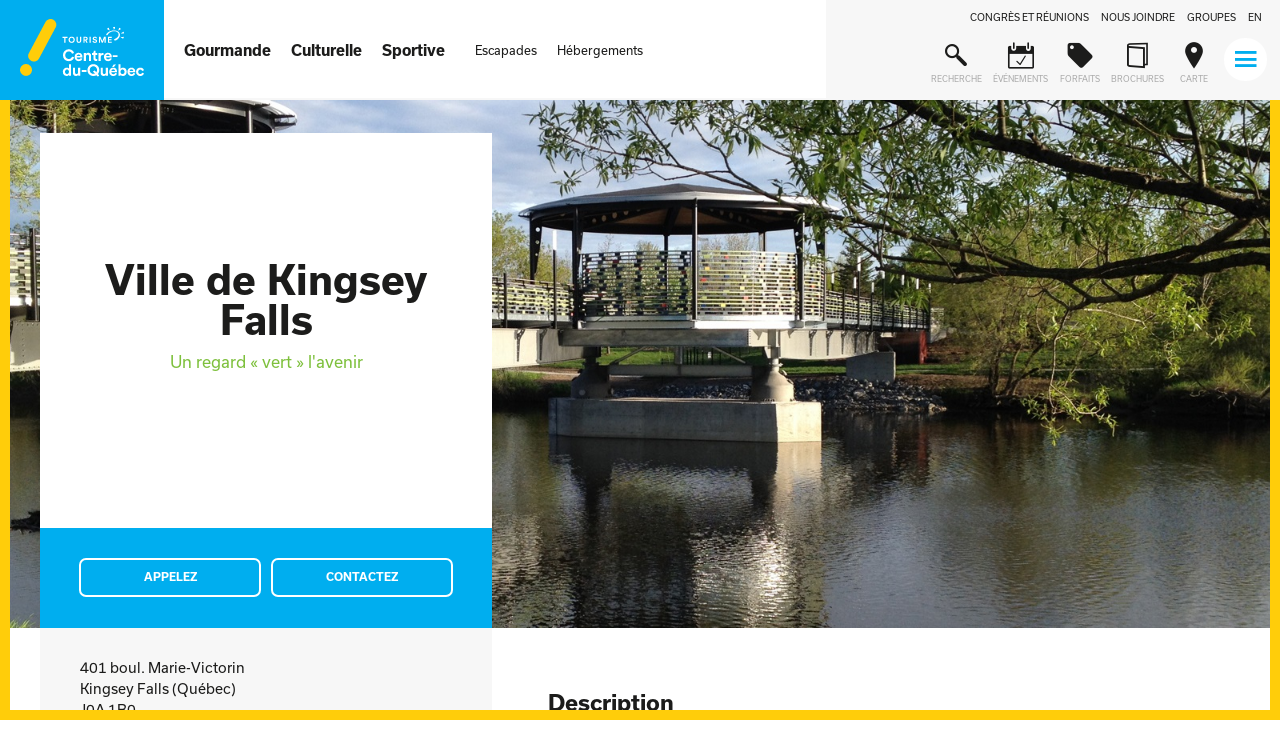

--- FILE ---
content_type: text/html; charset=utf-8
request_url: https://www.tourismecentreduquebec.com/fr/villes-et-villages/ville-de-kingsey-falls.aspx
body_size: 66781
content:


<!DOCTYPE html>

<html lang="fr" class="no-js">
<head prefix="og: http://ogp.me/ns# fb: http://ogp.me/ns/fb#">
<title>Ville de Kingsey Falls - Tourisme - Quoi faire ? Activités pour famille et couple</title>
<meta property="og:type" content="website" />
<meta property="og:url" content="https://www.tourismecentreduquebec.com/fr/villes-et-villages/ville-de-kingsey-falls.aspx" />
<meta property="og:description" content="Un regard « vert » l'avenir" />
<meta property="og:title" content="Ville de Kingsey Falls" />
<meta name="description" content="Découvrez les activités à faire dans le coin de Kingsey Falls : assister aux spectacles présentés au Théâtre des Grands Chênes, visitez les magnifiques jardins du Parc Marie-Victorin et découvrez l'un" />
<meta name="Keywords" content="Tourisme Québec, Vacances Québec, Vélo Québec, Forfaits vacances Québec, Forfaits spa , Hébergement Centre-du-Québec, Forfaits famille vacances Québec, Salle de réunion Québec, Tourisme Québec Canada, Hôtel forfait, Festival d’été Québec, Activité Centre-du-Québec, Drummondville Québec, Victoriaville Québec, Plessisville Québec, Bécancour Québec, Nicolet Québec, Oies Québec, Canneberge Québec, Cabane à sucre Québec, Voyage en famille Québec, Weekend entre amis, Vacances familles, Séjour canada" />
<meta name="viewport" content="width=device-width, initial-scale=1, user-scalable=no" />
<meta name="apple-mobile-web-app-title" content="TCDQ" />
<meta name="application-name" content="TCDQ" />
<meta name="msapplication-TileColor" content="#00aeef" />
<meta name="theme-color" content="#00aeef" />
<meta property="fb:app_id" content="780107132360669" />

<meta property="og:image:width" content="1600" />
<meta property="og:image:height" content="660" />
<link rel="apple-touch-icon" sizes="180x180" href="/apple-touch-icon.png?v=2019" />
<link rel="icon" type="image/png" sizes="32x32" href="/favicon-32x32.png?v=2019" />
<link rel="icon" type="image/png" sizes="16x16" href="/favicon-16x16.png?v=2019" />
<link rel="manifest" href="/site.webmanifest?v=2019" />
<link rel="mask-icon" href="/safari-pinned-tab.svg?v=2019" color="#00aeef" />
<link rel="shortcut icon" href="/favicon.ico?v=2019" />


<script>
	window.dataLayer = window.dataLayer || [];
	function gtag() {
		dataLayer.push(arguments);
	}
	gtag("consent", "default", {
		ad_storage: "denied",
		ad_user_data: "denied",
		ad_personalization: "denied",
		analytics_storage: "denied",
		functionality_storage: "denied",
		personalization_storage: "denied",
		security_storage: "granted",
		wait_for_update: 2000,
	});
	gtag("set", "ads_data_redaction", true);
	gtag("set", "url_passthrough", true);
</script>


<script>(function (w, d, s, l, i) { w[l] = w[l] || []; w[l].push({ 'gtm.start': new Date().getTime(), event: 'gtm.js' }); var f = d.getElementsByTagName(s)[0], j = d.createElement(s), dl = l != 'dataLayer' ? '&l=' + l : ''; j.async = true; j.src = 'https://www.googletagmanager.com/gtm.js?id=' + i + dl; f.parentNode.insertBefore(j, f); })(window, document, 'script', 'dataLayer', 'GTM-MWXZKDB');</script>

<script id="cookieyes" type="text/javascript" src="https://cdn-cookieyes.com/client_data/445115d417fa730a9e777179/script.js"></script>


<script src="https://use.typekit.net/ymh7cdd.js"></script>
<script>try{Typekit.load({ async: false, classes: false, events: false });}catch(e){}</script>

<link href="/css/master-bundle.min.css?v=2025-07-29" rel="stylesheet" />


<script src="/js/lazysizes-bundle.min.js"></script>


<link href="/css/fiche-membre.min.css?v=2021-07-06" rel="stylesheet" />


<link href="/css/main-lists-filters.min.css?v=2021-05-18" rel="stylesheet" />


<script>dataLayer.push({"Type Membre": "Villes et villages", "Nom Membre": "Ville de Kingsey Falls", "langue": "fr", "Nom Section": "Agrément"});</script>
</head>

<body class="fr" data-landing-modal="true" data-avoid-exit-modal="false">

<noscript><iframe src="https://www.googletagmanager.com/ns.html?id=GTM-MWXZKDB" height="0" width="0" style="display:none;visibility:hidden"></iframe></noscript>


<form method="post" action="/fr/villes-et-villages/ville-de-kingsey-falls.aspx" id="fMaster" class="main-form">
<div class="aspNetHidden">
<input type="hidden" name="__EVENTTARGET" id="__EVENTTARGET" value="" />
<input type="hidden" name="__EVENTARGUMENT" id="__EVENTARGUMENT" value="" />

</div>

<script type="text/javascript">
//<![CDATA[
var theForm = document.forms['fMaster'];
if (!theForm) {
    theForm = document.fMaster;
}
function __doPostBack(eventTarget, eventArgument) {
    if (!theForm.onsubmit || (theForm.onsubmit() != false)) {
        theForm.__EVENTTARGET.value = eventTarget;
        theForm.__EVENTARGUMENT.value = eventArgument;
        theForm.submit();
    }
}
//]]>
</script>


<script src="https://ajax.aspnetcdn.com/ajax/4.6/1/WebForms.js" type="text/javascript"></script>
<script type="text/javascript">
//<![CDATA[
window.WebForm_PostBackOptions||document.write('<script type="text/javascript" src="/WebResource.axd?d=UjFUUaTvg6H8upj3dGf-CKgcTxUkjfe1FOotrZXgkoswYpm93cacNg9vXOuu7Mo5mozMk-67Ko8cKtBp43DGDGZEUcHK1r9NC9wcnAP19GI1&amp;t=638901392248157332"><\/script>');//]]>
</script>



<script src="https://ajax.aspnetcdn.com/ajax/4.6/1/MicrosoftAjax.js" type="text/javascript"></script>
<script type="text/javascript">
//<![CDATA[
(window.Sys && Sys._Application && Sys.Observer)||document.write('<script type="text/javascript" src="/ScriptResource.axd?d=y6TA6ngJa3UD1NLEXx6CCkCpddPVC_Lxm48bP0nqt8BKcZ-vkpSjZta5mnCk4DXCwFljUADPt6WQJTekHOj7yA40Whg4fwl9XHYoKU44DFXsG4pB8HjgHknoFPU676o1y2MfDCkIPMzBn9LL1xbFcTFqOoZSveu8ZdBHISr__xQ1&t=5c0e0825"><\/script>');//]]>
</script>

<script src="https://ajax.aspnetcdn.com/ajax/4.6/1/MicrosoftAjaxWebForms.js" type="text/javascript"></script>
<script type="text/javascript">
//<![CDATA[
(window.Sys && Sys.WebForms)||document.write('<script type="text/javascript" src="/ScriptResource.axd?d=Oh8foVQfmgflqBzH_Q-j1PijGsMGKUYFTP0d3K9wCTdTfbsWqbqsXv11g8YH-476VhiC2h-5Ea-NXtpdprPvJQDh-mAaYSl5OSnp0InHG7kHsn1l99gQrS3igsH3v_l7P0799PBOvX2op6drcYfTZtHL5dh8R6gWy_CQ3T-Y58aCjgiH_SxyvsQTRYL0bhlY0&t=5c0e0825"><\/script>');//]]>
</script>

<script type="text/javascript">
//<![CDATA[
Sys.WebForms.PageRequestManager._initialize('ctl00$scMain', 'fMaster', [], [], [], 90, 'ctl00');
//]]>
</script>

<a id="top"></a>



<header class="header">
	<div class="header-box full-transition">
		<div class="header-logo">
			<a href="/fr/index.aspx" id="aLogo" class="full-transition full-transition-after"><img src="/medias/communs/header_logo.svg" alt="Tourisme Centre-du-Québec" /></a>
		</div>

		<a href="#header-navs" class="mobile-nav-toggle mobile-header-only" data-toggle="collapse" aria-expanded="false" aria-controls="header-navs">
			<span class="hors-champ">Menu</span>
			<i class="icon-menu icon-bg full-transition"></i>
			<i class="icon-close icon-bg full-transition"></i>
		</a>
	</div>

	<nav id="header-navs" class="header-navs collapse no-auto-collapse">

		<div class="search-box-wrapper full-transition">
			<div id="search-box" class="search-box collapse no-auto-collapse">
				<div id="header_pSearch" class="search-box-inner color-transition" onkeypress="javascript:return WebForm_FireDefaultButton(event, &#39;header_btnSearch&#39;)">
	
					<i class="icon-recherche full-transition"></i>

					<input name="ctl00$header$txtSearch" maxlength="50" id="header_txtSearch" class="search-field" type="search" autocomplete="off" data-placeholder="Rechercher une activité, un restaurant, un événement..." data-placeholder-short="Recherche" placeholder="Rechercher une activité, un restaurant, un événement..." />
					<input type="submit" name="ctl00$header$btnSearch" value="Rechercher" id="header_btnSearch" class="hide" />

					<button class="close-nav icon-close icon-bg full-transition" title="Fermer"><span class="hors-champ">Fermer</span></button>
				
</div>
			</div>
		</div>

		
		<ul id="main-nav" class="nav full-transition">
			<li><a href="/fr/gourmande.aspx" id="header_aGourmande" class="full-transition-after"><strong class="full-transition">Gourmande</strong></a></li>
			<li><a href="/fr/culturelle.aspx" id="header_aCulturelle" class="full-transition-after"><strong class="full-transition">Culturelle</strong></a></li>
			<li><a href="/fr/sportive.aspx" id="header_aSportive" class="full-transition-after"><strong class="full-transition">Sportive</strong></a></li>
			<li><a href="/fr/escapades.aspx" id="header_aEscapades" class="full-transition-after"><span class="full-transition">Escapades</span></a></li>
			<li><a href="/fr/hebergements.aspx" id="header_aHebergements" class="full-transition-after"><span class="full-transition">Hébergements</span></a></li>
		</ul>
		

		

		<div id="sub-nav" class="sub-nav">
			<ul>
				<li><a href="/fr/congres-et-reunions.aspx" id="header_aCongres">Congrès et réunions</a></li>
				
				<li><a href="/fr/nous-joindre.aspx" id="header_aNousJoindre">Nous joindre</a></li>
				<li><a href="/fr/groupes.aspx" id="header_aGroupes">Groupes</a></li>
				<li><a href="/en/cities-and-villages/ville-de-kingsey-falls.aspx" id="aLinkLanguage"><abbr title="English"><span>EN</span></abbr></a></li>
			</ul>

			<div class="sub-nav-icons">
				

				<a href="#search-box" class="desktop-header-only" data-toggle="collapse" aria-expanded="false" aria-controls="search-box" title="Recherche"><i class="icon-recherche"></i> <span class="color-transition">Recherche</span></a>
				
				<a href="/fr/evenements.aspx" id="header_aEvenements" title="Événements"><i class="icon-event-finder"></i> <span class="color-transition">Événements</span></a>
				<a href="/fr/forfaits-et-aubaines.aspx" id="header_aAubaine" title="Forfaits et rabais"><i class="icon-aubaines"></i> <span class="color-transition">Forfaits <span><br />et rabais</span></span></a>
				<a href="/fr/brochures.aspx" id="header_aBrochures" title="Brochures gratuites"><i class="icon-brochure"></i> <span class="color-transition">Brochures <span><br />gratuites</span></span></a>
				<a href="/fr/carte-interactive.aspx" id="header_aCarteInteractive" title="Carte interactive"><i class="icon-pushpin"></i> <span class="color-transition">Carte <span><br />interactive</span></span></a>

				<a href="#sub-nav-overlay" class="sub-nav-toggle desktop-header-only" data-toggle="collapse" aria-expanded="false" aria-controls="sub-nav-overlay" title="Sous-menu"><i class="icon-menu icon-bg color-transition"></i> <span class="hors-champ">Sous-menu</span></a>
			</div>
		</div>

		<div id="sub-nav-overlay" class="sub-nav-overlay-wrapper collapse">
			<div class="sub-nav-overlay full-transition-before">
				<button class="close-nav icon-close icon-bg full-transition" title="Fermer"><span class="hors-champ">Fermer</span></button>
				<div class="sub-nav-column left full-transition">
					
					
					<ul class="nav-circuits">
						<li>
							<a href="https://www.tourismecentreduquebec.com/fr/categorie/quad.aspx" id="header_rMenuVedette_aMenuVedette_0" class="full-transition-after">
								<strong class="full-transition">
									<span class="item-img">
										<img class="lazyload lazy-transition" data-src="/medias/communs/picto/circuits_quad.svg" alt="Nos circuits quad" />
									</span>
									Nos circuits quad
								</strong>
						    </a>
						</li>
						<li>
							<a href="https://www.tourismecentreduquebec.com/fr/categorie/motoneige.aspx" id="header_rMenuVedette_aMenuVedette_1" class="full-transition-after">
								<strong class="full-transition">
									<span class="item-img">
										<img class="lazyload lazy-transition" data-src="/medias/communs/picto/circuits_motoneige.svg" alt="Nos circuits motoneige" />
									</span>
									Nos circuits motoneige
								</strong>
						    </a>
						</li>
					</ul>											

					<div class="third-nav">
						<ul class="highlight">
							<li><a href="/fr/blogue.aspx" id="header_aBlogue"><strong>Blogue</strong></a></li>
							<li><a href="https://membres.tcdq.com/" id="header_aMembres"><strong>Membres</strong></a></li>
							<li><a href="/fr/la-region.aspx" id="header_aRegionSousMenu"><strong>La région</strong></a></li>
							<li><a href="/fr/mariage.aspx" id="header_aMariages"><strong>Mariage</strong></a></li>
							<li><a href="/fr/medias.aspx" id="header_aMedias"><strong>Médias</strong></a></li>
						</ul>

						<ul>
							<li><a href="/fr/brochures.aspx" id="header_aBrochuresSousMenu">Brochures</a></li>
							<li><a href="/fr/forfaits-et-aubaines.aspx" id="header_aAubaineSousMenu">Forfaits et aubaines</a></li>
							<li><a href="/fr/a-propos-de-tourisme-centre-du-quebec.aspx" id="header_aAproposTCDQ">À propos de <abbr title="Tourisme Centre-du-Québec"><span>TCDQ</span></abbr></a></li>
							<li><a href="/fr/concours.aspx" id="header_aConcours">Concours</a></li>
							<li><a href="/fr/evenement-sportif.aspx" id="header_aEvenementSportif">Événement sportif</a></li>
							<li><a href="/fr/informations-pratiques.aspx" id="header_aInfosPratiques"><abbr title="Informations"><span>Infos</span></abbr> pratiques</a></li>
						</ul>
					</div>

					
<span class="hors-champ">Suivez-nous sur :</span>
<ul class="social clearfix">
	<li><a href="https://www.facebook.com/Tourismecentreduquebec" title="Facebook" target="_blank"><i class="icon-facebook"></i><span class="hors-champ">Facebook</span></a></li>
	<li><a href="https://www.youtube.com/user/TourismCentreduQc" title="YouTube" target="_blank"><i class="icon-youtube"></i><span class="hors-champ">YouTube</span></a></li>
	<li><a href="https://www.instagram.com/centreduquebec/" title="Instagram" target="_blank"><i class="icon-instagram"></i><span class="hors-champ">Instagram</span></a></li>
	<li><a href="https://www.tiktok.com/@centreduquebec" title="TikTok" target="_blank"><i class="icon-tiktok"></i><span class="hors-champ">TikTok</span></a></li>
	<li><a href="https://www.linkedin.com/company/centreduquebec" title="LinkedIn" target="_blank"><i class="icon-linkedin"></i><span class="hors-champ">LinkedIn</span></a></li>
</ul>

				</div>

				
			</div>
		</div>
	</nav>
</header>

<main>
	


<header class="detail-headline"> 
	


<div class="detail-slider flexslider headline-img item-img intrinsic">
     
            <ul class="slides clearfix">
         
            <li>
                <span class="item-img-fit">
                    <img src="/AttachmentImage.ashx?file=ville_de_kingsey_falls-villes_et_villages-passerelle_eau.jpg&Size=57&UILanguageID=FR" srcset="/AttachmentImage.ashx?file=ville_de_kingsey_falls-villes_et_villages-passerelle_eau.jpg&Size=57&UILanguageID=FR 800w, /AttachmentImage.ashx?file=ville_de_kingsey_falls-villes_et_villages-passerelle_eau.jpg&Size=48&UILanguageID=FR 1600w" alt="Ville de Kingsey Falls - Passerelle" sizes="100vw" />
                    
                </span>
            </li>
        
        </ul>
        				
</div>



	

	
	<div class="detail-headline-content">
		<div class="inner-container clearfix">
			<div class="detail-sidebar-wrapper">
				<div class="detail-sidebar">
					<div id="cphContenu_divSidebar" class="inner-container">

						

						<h1 id="cphContenu_h1NomEtablissement">Ville de Kingsey Falls</h1>

						

						<strong class="member-tagline">Un regard « vert » l'avenir</strong>

						
					</div>
				</div>
			</div>
			 
		</div>
	</div>
</header>

<section class="member-detail inner-container clearfix">
	
	<div class="member-sidebar">
		<div class="inner-container clearfix">
			<div class="member-actions">
				<ul id="cphContenu_ulSideBarButtons" class="detail-sidebar-nav clearfix">
					<li><a href="tel:8193633810" id="cphContenu_aTelephone" class="member-phone bt-action" title="Cliquez pour afficher le numéro de téléphone"><span class="label">Appelez</span> <span class="ir">au</span> <span class="number">819 363-3810</span></a></li>
					<li id="cphContenu_liReservez"><a href="mailto:villedekingseyfalls@kingseyfalls.ca" id="cphContenu_aReservez" class="bt-action">Contactez</a></li>
					
				</ul>
			</div>

			<div class="member-coords sandbox">
				<p>401 boul. Marie-Victorin<br />
				Kingsey Falls (Québec)<br />
				J0A 1B0</p>
				<a href="mailto:villedekingseyfalls@kingseyfalls.ca" id="cphContenu_aCourriel">villedekingseyfalls@kingseyfalls.ca</a>
			</div>

			

<span class="hors-champ">Retrouvez également Ville de Kingsey Falls sur :</span>
<ul class="member-social">
		
								
	<li class="website"><a href="http://www.kingseyfalls.ca" id="cphContenu_ucMediasSociaux_aLienSiteWeb" target="_blank" class="bt-action">Site web</a></li>
</ul> 
		</div>

		

		<div id="cphContenu_divMap" class="member-map compact">
			<div id="member-map-canvas" class="map"></div>
			<a href="https://www.google.com/maps/search/?api=1&query=Ville+de+Kingsey+Falls+401%2c+boul.+Marie-Victorin++Kingsey+Falls+(Qu%c3%a9bec)+J0A+1B0" id="cphContenu_aItineraire" class="bt-action" target="_blank">Comment s&#39;y rendre</a>
		</div>
	</div>

	
	<div class="member-content">
		
		<h2 class="smaller no-margin-top">Description</h2>
		<div class="member-description full-transition sandbox clearfix">
			<p>Situé à environ 25 kilomètres de Victoriaville, Kingsey Falls vous invite à découvrir la piste cyclable reliant la ville à la Route verte.  Le parc Bernard-Lemaire et le parc municipal équipé de jeux pour enfants, de jeux d'eau, d'une piscine et de tables de pique-nique en font une halte idéale au bord de la rivière Nicolet.<br /><br /> Cette ville s'est méritée 5 fleurons au programme des Fleurons du Québec visant l'embellissement horticole des municipalités. Une passerelle piétonnière faite de matériaux recyclés et de pièces d'anciennes machines à papier traverse la rivière et donne accès au <a href="https://www.tourismecentreduquebec.com/fr/activites/parc-marie-victorin.aspx" target="_blank">Parc Marie-Victorin</a>.</p>
		</div>

		
		
				<dl class="member-blocks"> 
			
					
					
						<dd id="services" class="collapse no-auto-collapse">
							<div class="member-block">
								
								
										<div class="sandbox clearfix">
											
										</div>

										

										

										

										
																																																								   
										                                                
										
										

													

										
																								
							</div>
						</dd>                   		        
			
					                
						<dt>                        
							<a href="#population" class="member-block-toggle opacity-transition-before opacity-transition-after" data-toggle="collapse" aria-expanded="false" aria-controls="population">
							<h2 class="smaller unselectable">Population</h2>
							</a>                        
						</dt>
					
					
						<dd id="population" class="collapse no-auto-collapse">
							<div class="member-block">
								
								
										<div class="sandbox clearfix">
											
										</div>

										

										<p id="cphContenu_ucSpec_rSpecSections_rSpecItems_1_pSpecItemsTable_0"><strong>Nombre d'habitants :</strong> 2048</p>

										

										
																																																								   
										                                                
										
										

													

										
																								
							</div>
						</dd>                   		        
			
					
					
						<dd id="sites-naturels" class="collapse no-auto-collapse">
							<div class="member-block">
								
								
										<div class="sandbox clearfix">
											
										</div>

										

										

										

										
																																																								   
										                                                
										
										

													

										
																								
							</div>
						</dd>                   		        
			
				</dl>
				


		
		
        <ul class="member-logos clearfix">
    
    </ul>
    	

	</div>
</section>

	 

	


	


	



	


	
<section class="blog-slider flexslider">
    
</section>


	
<!-- tri aleatoire //-->

<section id="main-member-list" class="main-lists no-margin-top">
	<h2 class="inner-container centrer no-margin-top">Explorez l'offre de Kingsey Falls</h2>

	<div class="filter-bar">
		<div class="inner-container">
			<span class="hors-champ">Afficher les résultats :</span>
			<ul class="filter-modes" role="tablist">
				<li role="presentation" class="active"><a href="#main-list" title="Voir en mode liste" data-toggle="tab" aria-controls="main-list" role="tab"><i class="icon-liste"></i> <span class="hors-champ">En mode liste</span></a></li>
				<li role="presentation"><a href="#main-map" title="Voir sur la carte" data-toggle="tab" aria-controls="main-map" role="tab"><i class="icon-carte"></i> <span class="hors-champ">Sur la carte</span></a></li>
			</ul>

			<span class="filter-result-count">
				<span class="list-result-count"></span>
				<span class="map-result-count hide"></span>
			</span>
		</div>
	</div>

	<div class="tab-content">
		<div id="main-list" class="main-list tab-pane active fade in" role="tabpanel">
			<div class="inner-container">
				<div class="list clearfix">
					
							<ul>
						
								<li id="cphContenu_ucExplorezOffre_rOffreExperience_liOffreExperience_0" class="">
									<a href="/fr/evenements/cougar-qui-peut-.aspx" id="cphContenu_ucExplorezOffre_rOffreExperience_aOffreBlocStandard_0" class="item-block">
										<div class="item-img intrinsic hover-effect">
											<div class="item-img-fit">
												<img class="lazyload lazy-transition" data-src="/AttachmentImage.ashx?file=cre%c2%b4ation-sans-titre---2025-03-13t112648427.png&Size=51&UILanguageID=FR" alt="Cougar qui peut !" />
											</div>
										</div>
										<div class="item-txt">									        
											<h3 class="item-title">Cougar qui peut !</h3>
											
											
										</div> 
									</a>
								</li>
						
								<li id="cphContenu_ucExplorezOffre_rOffreExperience_liOffreExperience_1" class="">
									<a href="/fr/evenements/salon-des-antiquaires-du-parc-marie-victorin.aspx" id="cphContenu_ucExplorezOffre_rOffreExperience_aOffreBlocStandard_1" class="item-block">
										<div class="item-img intrinsic hover-effect">
											<div class="item-img-fit">
												<img class="lazyload lazy-transition" data-src="/AttachmentImage.ashx?file=image-antiquaires-pvm.jpg&Size=51&UILanguageID=FR" alt="Salon des Antiquaires du Parc Marie-Victorin" />
											</div>
										</div>
										<div class="item-txt">									        
											<h3 class="item-title">Salon des Antiquaires du Parc Marie-Victorin</h3>
											
											
										</div> 
									</a>
								</li>
						
								<li id="cphContenu_ucExplorezOffre_rOffreExperience_liOffreExperience_2" class="">
									<a href="/fr/evenements/les-exseparables.aspx" id="cphContenu_ucExplorezOffre_rOffreExperience_aOffreBlocStandard_2" class="item-block">
										<div class="item-img intrinsic hover-effect">
											<div class="item-img-fit">
												<img class="lazyload lazy-transition" data-src="/AttachmentImage.ashx?file=cre%c2%b4ation-sans-titre---2025-03-13t112719276.png&Size=51&UILanguageID=FR" alt="Les Exséparables" />
											</div>
										</div>
										<div class="item-txt">									        
											<h3 class="item-title">Les Exséparables</h3>
											
											
										</div> 
									</a>
								</li>
						
								<li id="cphContenu_ucExplorezOffre_rOffreExperience_liOffreExperience_3" class="">
									<a href="/fr/activites/miellerie-king---distillerie--hydromellerie.aspx" id="cphContenu_ucExplorezOffre_rOffreExperience_aOffreBlocStandard_3" class="item-block">
										<div class="item-img intrinsic hover-effect">
											<div class="item-img-fit">
												<img class="lazyload lazy-transition" data-src="/AttachmentImage.ashx?file=millerie-king---listing.jpg&Size=51&UILanguageID=FR" alt="Miellerie King - distillerie & hydromellerie" />
											</div>
										</div>
										<div class="item-txt">									        
											<h3 class="item-title">Miellerie King - distillerie & hydromellerie</h3>
											
											
										</div> 
									</a>
								</li>
						
								<li id="cphContenu_ucExplorezOffre_rOffreExperience_liOffreExperience_4" class="">
									<a href="/fr/activites/parc-marie-victorin.aspx" id="cphContenu_ucExplorezOffre_rOffreExperience_aOffreBlocStandard_4" class="item-block">
										<div class="item-img intrinsic hover-effect">
											<div class="item-img-fit">
												<img class="lazyload lazy-transition" data-src="/AttachmentImage.ashx?file=photo-page-principale_parc-marie-victorin_1.JPG&Size=51&UILanguageID=FR" alt="Parc Marie-Victorin" />
											</div>
										</div>
										<div class="item-txt">									        
											<h3 class="item-title">Parc Marie-Victorin</h3>
											
											
										</div> 
									</a>
								</li>
						
								<li id="cphContenu_ucExplorezOffre_rOffreExperience_liOffreExperience_5" class="">
									<a href="/fr/activites/destination-kingsey.aspx" id="cphContenu_ucExplorezOffre_rOffreExperience_aOffreBlocStandard_5" class="item-block">
										<div class="item-img intrinsic hover-effect">
											<div class="item-img-fit">
												<img class="lazyload lazy-transition" data-src="/AttachmentImage.ashx?file=pivoinerie-lili---listing-17072023-154128.png&Size=51&UILanguageID=FR" alt="Destination Kingsey" />
											</div>
										</div>
										<div class="item-txt">									        
											<h3 class="item-title">Destination Kingsey</h3>
											
											
										</div> 
									</a>
								</li>
						
								<li id="cphContenu_ucExplorezOffre_rOffreExperience_liOffreExperience_6" class="">
									<a href="/fr/evenements/le-grand-bal-des-pivoines-et-des-roses.aspx" id="cphContenu_ucExplorezOffre_rOffreExperience_aOffreBlocStandard_6" class="item-block">
										<div class="item-img intrinsic hover-effect">
											<div class="item-img-fit">
												<img class="lazyload lazy-transition" data-src="/AttachmentImage.ashx?file=pivoines-3.jpg&Size=51&UILanguageID=FR" alt="Le Grand Bal des Pivoines et des Roses" />
											</div>
										</div>
										<div class="item-txt">									        
											<h3 class="item-title">Le Grand Bal des Pivoines et des Roses</h3>
											
											
										</div> 
									</a>
								</li>
						
								<li id="cphContenu_ucExplorezOffre_rOffreExperience_liOffreExperience_7" class="">
									<a href="/fr/activites/salle-kingsey---theatre-des-grands-chenes.aspx" id="cphContenu_ucExplorezOffre_rOffreExperience_aOffreBlocStandard_7" class="item-block">
										<div class="item-img intrinsic hover-effect">
											<div class="item-img-fit">
												<img class="lazyload lazy-transition" data-src="/AttachmentImage.ashx?file=fotor_2023-6-16_14_50_51-fotor-20230616145112.png&Size=51&UILanguageID=FR" alt="Salle Kingsey - Théâtre des Grands Chênes" />
											</div>
										</div>
										<div class="item-txt">									        
											<h3 class="item-title">Salle Kingsey - Théâtre des Grands Chênes</h3>
											
											
										</div> 
									</a>
								</li>
						
								<li id="cphContenu_ucExplorezOffre_rOffreExperience_liOffreExperience_8" class="">
									<a href="/fr/evenements/exposition-de-bonsais.aspx" id="cphContenu_ucExplorezOffre_rOffreExperience_aOffreBlocStandard_8" class="item-block">
										<div class="item-img intrinsic hover-effect">
											<div class="item-img-fit">
												<img class="lazyload lazy-transition" data-src="/AttachmentImage.ashx?file=cre%c2%b4ation-sans-titre--2-.png&Size=51&UILanguageID=FR" alt="Exposition de Bonsaïs" />
											</div>
										</div>
										<div class="item-txt">									        
											<h3 class="item-title">Exposition de Bonsaïs</h3>
											
											
										</div> 
									</a>
								</li>
						
							</ul>
																	
				
					<p class="list-empty centrer hide"><em>Désolé, aucun résultat ne correspond aux critères sélectionnés.</em></p>
					<p class="list-view-more centrer"><button class="bt-action big"><span>Afficher plus</span></button></p>
				</div>
			</div>
		</div>

		<div id="main-map" class="main-map tab-pane fade" role="tabpanel">
			<div class="inner-container clearfix">
				<div class="map-col">
					<div id="map-canvas" class="map"></div>
				</div>

				<div class="list-col">
					<div class="list clearfix">

						
								<ul>
							
									<li id="cphContenu_ucExplorezOffre_rOffreExperienceCarte_liOffreExperience_0" class="">
										<a href="/fr/evenements/cougar-qui-peut-.aspx" id="cphContenu_ucExplorezOffre_rOffreExperienceCarte_aOffreBlocStandard_0" class="item-block">
											<div class="item-img intrinsic hover-effect">
												<div class="item-img-fit">
													<img class="lazyload lazy-transition" data-src="/AttachmentImage.ashx?file=cre%c2%b4ation-sans-titre---2025-03-13t112648427.png&Size=51&UILanguageID=FR" alt="Cougar qui peut !" />
												</div>
											</div>
											<div class="item-txt">									        
												<h3 class="item-title">Cougar qui peut !</h3>        									
											</div> 
										</a>                                    
									</li>
							
									<li id="cphContenu_ucExplorezOffre_rOffreExperienceCarte_liOffreExperience_1" class="">
										<a href="/fr/evenements/salon-des-antiquaires-du-parc-marie-victorin.aspx" id="cphContenu_ucExplorezOffre_rOffreExperienceCarte_aOffreBlocStandard_1" class="item-block">
											<div class="item-img intrinsic hover-effect">
												<div class="item-img-fit">
													<img class="lazyload lazy-transition" data-src="/AttachmentImage.ashx?file=image-antiquaires-pvm.jpg&Size=51&UILanguageID=FR" alt="Salon des Antiquaires du Parc Marie-Victorin" />
												</div>
											</div>
											<div class="item-txt">									        
												<h3 class="item-title">Salon des Antiquaires du Parc Marie-Victorin</h3>        									
											</div> 
										</a>                                    
									</li>
							
									<li id="cphContenu_ucExplorezOffre_rOffreExperienceCarte_liOffreExperience_2" class="">
										<a href="/fr/evenements/les-exseparables.aspx" id="cphContenu_ucExplorezOffre_rOffreExperienceCarte_aOffreBlocStandard_2" class="item-block">
											<div class="item-img intrinsic hover-effect">
												<div class="item-img-fit">
													<img class="lazyload lazy-transition" data-src="/AttachmentImage.ashx?file=cre%c2%b4ation-sans-titre---2025-03-13t112719276.png&Size=51&UILanguageID=FR" alt="Les Exséparables" />
												</div>
											</div>
											<div class="item-txt">									        
												<h3 class="item-title">Les Exséparables</h3>        									
											</div> 
										</a>                                    
									</li>
							
									<li id="cphContenu_ucExplorezOffre_rOffreExperienceCarte_liOffreExperience_3" class="">
										<a href="/fr/activites/miellerie-king---distillerie--hydromellerie.aspx" id="cphContenu_ucExplorezOffre_rOffreExperienceCarte_aOffreBlocStandard_3" class="item-block">
											<div class="item-img intrinsic hover-effect">
												<div class="item-img-fit">
													<img class="lazyload lazy-transition" data-src="/AttachmentImage.ashx?file=millerie-king---listing.jpg&Size=51&UILanguageID=FR" alt="Miellerie King - distillerie & hydromellerie" />
												</div>
											</div>
											<div class="item-txt">									        
												<h3 class="item-title">Miellerie King - distillerie & hydromellerie</h3>        									
											</div> 
										</a>                                    
									</li>
							
									<li id="cphContenu_ucExplorezOffre_rOffreExperienceCarte_liOffreExperience_4" class="">
										<a href="/fr/activites/parc-marie-victorin.aspx" id="cphContenu_ucExplorezOffre_rOffreExperienceCarte_aOffreBlocStandard_4" class="item-block">
											<div class="item-img intrinsic hover-effect">
												<div class="item-img-fit">
													<img class="lazyload lazy-transition" data-src="/AttachmentImage.ashx?file=photo-page-principale_parc-marie-victorin_1.JPG&Size=51&UILanguageID=FR" alt="Parc Marie-Victorin" />
												</div>
											</div>
											<div class="item-txt">									        
												<h3 class="item-title">Parc Marie-Victorin</h3>        									
											</div> 
										</a>                                    
									</li>
							
									<li id="cphContenu_ucExplorezOffre_rOffreExperienceCarte_liOffreExperience_5" class="">
										<a href="/fr/activites/destination-kingsey.aspx" id="cphContenu_ucExplorezOffre_rOffreExperienceCarte_aOffreBlocStandard_5" class="item-block">
											<div class="item-img intrinsic hover-effect">
												<div class="item-img-fit">
													<img class="lazyload lazy-transition" data-src="/AttachmentImage.ashx?file=pivoinerie-lili---listing-17072023-154128.png&Size=51&UILanguageID=FR" alt="Destination Kingsey" />
												</div>
											</div>
											<div class="item-txt">									        
												<h3 class="item-title">Destination Kingsey</h3>        									
											</div> 
										</a>                                    
									</li>
							
									<li id="cphContenu_ucExplorezOffre_rOffreExperienceCarte_liOffreExperience_6" class="">
										<a href="/fr/evenements/le-grand-bal-des-pivoines-et-des-roses.aspx" id="cphContenu_ucExplorezOffre_rOffreExperienceCarte_aOffreBlocStandard_6" class="item-block">
											<div class="item-img intrinsic hover-effect">
												<div class="item-img-fit">
													<img class="lazyload lazy-transition" data-src="/AttachmentImage.ashx?file=pivoines-3.jpg&Size=51&UILanguageID=FR" alt="Le Grand Bal des Pivoines et des Roses" />
												</div>
											</div>
											<div class="item-txt">									        
												<h3 class="item-title">Le Grand Bal des Pivoines et des Roses</h3>        									
											</div> 
										</a>                                    
									</li>
							
									<li id="cphContenu_ucExplorezOffre_rOffreExperienceCarte_liOffreExperience_7" class="">
										<a href="/fr/activites/salle-kingsey---theatre-des-grands-chenes.aspx" id="cphContenu_ucExplorezOffre_rOffreExperienceCarte_aOffreBlocStandard_7" class="item-block">
											<div class="item-img intrinsic hover-effect">
												<div class="item-img-fit">
													<img class="lazyload lazy-transition" data-src="/AttachmentImage.ashx?file=fotor_2023-6-16_14_50_51-fotor-20230616145112.png&Size=51&UILanguageID=FR" alt="Salle Kingsey - Théâtre des Grands Chênes" />
												</div>
											</div>
											<div class="item-txt">									        
												<h3 class="item-title">Salle Kingsey - Théâtre des Grands Chênes</h3>        									
											</div> 
										</a>                                    
									</li>
							
									<li id="cphContenu_ucExplorezOffre_rOffreExperienceCarte_liOffreExperience_8" class="">
										<a href="/fr/evenements/exposition-de-bonsais.aspx" id="cphContenu_ucExplorezOffre_rOffreExperienceCarte_aOffreBlocStandard_8" class="item-block">
											<div class="item-img intrinsic hover-effect">
												<div class="item-img-fit">
													<img class="lazyload lazy-transition" data-src="/AttachmentImage.ashx?file=cre%c2%b4ation-sans-titre--2-.png&Size=51&UILanguageID=FR" alt="Exposition de Bonsaïs" />
												</div>
											</div>
											<div class="item-txt">									        
												<h3 class="item-title">Exposition de Bonsaïs</h3>        									
											</div> 
										</a>                                    
									</li>
							
								</ul>
														
						
						<p class="list-empty centrer hide"><em>Désolé, aucun résultat ne correspond aux critères sélectionnés.</em></p>											
					</div>
				</div>

			</div>
		</div>
	</div>
</section>


	<script>
		//Liste des membres pour carte Google
		listeInfoMembres = [['Cougar qui peut !', 45.85107421875, -72.0773620605469, 1],['Salon des Antiquaires du Parc Marie-Victorin', 45.8540992736816, -72.0751037597656, 2],['Les Exséparables', 45.85107421875, -72.0773620605469, 3],['Miellerie King - distillerie & hydromellerie', 45.8595008850098, -72.0655975341797, 4],['Parc Marie-Victorin', 45.8548011779785, -72.0764007568359, 5],['Destination Kingsey', 45.8606758117676, -72.0712814331055, 6],['Le Grand Bal des Pivoines et des Roses', 45.8540878295898, -72.0751342773438, 7],['Salle Kingsey - Théâtre des Grands Chênes', 45.85107421875, -72.0773620605469, 8],['Exposition de Bonsaïs', 45.8540878295898, -72.0751342773438, 9]];
	</script>




	<a href="#top" class="bt-top opacity-transition fixed" title="Haut de page"><i class="icon-collapse-caret icon-bg color-transition"></i><span class="hors-champ">Haut de page</span></a>
</main>


<aside id="form-overlay" class="form-overlay-wrapper collapse no-auto-collapse">
	<div class="form-overlay full-transition">
		<button class="close-nav icon-close icon-bg full-transition" title="Fermer"><span class="hors-champ">Fermer</span></button>
		<i class="icon-loading full-transition"></i>
		<div class="form-overlay-iframe"></div>
	</div>
</aside>



<footer>
	<div class="footer">
		<div class="inner-container clearfix">
		    
			<section class="footer-brochure">
				<a href="/openfile.aspx?file=11652-tcdq-brochure-hiver2025-fr-web.pdf" id="footer_aImgBrochure" class="item-block" target="_blank">
					<div class="item-img intrinsic hover-effect">
						<div class="item-img-fit">
							<img id="footer_imgBrochure" class="lazyload lazy-transition" data-src="/AttachmentImage.ashx?file=11652-tcdq-cover-brochure-fr.jpg&amp;Size=53&amp;UILanguageID=FR" alt="Brochure Hiver-Printemps 2025" />
						</div>
					</div>
					<h3 class="item-title">Brochure Hiver-Printemps 2025</h3>
				</a><a href="/fr/brochures.aspx" id="footer_aBtCommander" class="bt-action">Commander</a>
			</section>
		    

			<section class="footer-nav">
				<ul class="highlight">
					<li><a href="/fr/blogue.aspx" id="footer_aBlogue"><strong>Blogue</strong></a></li>
					<li><a href="https://membres.tcdq.com/" id="footer_aMembres"><strong>Membres</strong></a></li>
					<li><a href="/fr/la-region.aspx" id="footer_aRegion"><strong>La région</strong></a></li>
					<li><a href="/fr/mariage.aspx" id="footer_aMariages"><strong>Mariage</strong></a></li>
					<li><a href="/fr/medias.aspx" id="footer_aMedias"><strong>Médias</strong></a></li>
				</ul>

				<ul>
					<li><a href="/fr/brochures.aspx" id="footer_aBrochures">Brochures</a></li>
					<li><a href="/fr/forfaits-et-aubaines.aspx" id="footer_aAubaineSousMenu">Forfaits et aubaines</a></li>
					<li><a href="/fr/a-propos-de-tourisme-centre-du-quebec.aspx" id="footer_aAproposTCDQ">À propos de TCDQ</a></li>
					<li><a href="/fr/concours.aspx" id="footer_aConcours">Concours</a></li>
					<li><a href="/fr/evenement-sportif.aspx" id="footer_aEvenementSportif">Événement sportif</a></li>
					<li><a href="/fr/informations-pratiques.aspx" id="footer_aInfosPratiques">Informations pratiques</a></li>
				</ul>
			</section>

			<section class="footer-coords">
				<h4>Tourisme Centre-du-Québec</h4>
<p>
25, rue Saint-Jacques Est,<br />
C.P. 2030<br />
Princeville (QC) G6L 5H1
</p>
<p class="no-margin-bottom">
Téléphone : <a href="tel:8193647177">819 364-7177</a>, poste 300<br />
Télécopieur : 819 364-2120<br />
<a href="/fr/nous-joindre.aspx#contact">Contactez-nous par courriel</a>
</p>
			</section>

			<section class="footer-social">
				<h3>Abonnez-vous à notre infolettre!</h3>
				Restez en contact avec la région!

				<div id="footer_pFooterNewsletter" class="newsletter-box" onkeypress="javascript:return WebForm_FireDefaultButton(event, &#39;footer_btnFooterNewsletterSend&#39;)">
	
					<input name="ctl00$footer$txtFooterNewsletterEmail" id="footer_txtFooterNewsletterEmail" class="newsletter-field" type="email" placeholder="Votre courriel" />
					<input type="submit" name="ctl00$footer$btnFooterNewsletterSend" value="M&#39;abonner" id="footer_btnFooterNewsletterSend" class="bt-action" data-orign-url="/content/newsletters/form_fr.html?courrielClient=" />
				
</div>

				
<span class="hors-champ">Suivez-nous sur :</span>
<ul class="social clearfix">
	<li><a href="https://www.facebook.com/Tourismecentreduquebec" title="Facebook" target="_blank"><i class="icon-facebook"></i><span class="hors-champ">Facebook</span></a></li>
	<li><a href="https://www.youtube.com/user/TourismCentreduQc" title="YouTube" target="_blank"><i class="icon-youtube"></i><span class="hors-champ">YouTube</span></a></li>
	<li><a href="https://www.instagram.com/centreduquebec/" title="Instagram" target="_blank"><i class="icon-instagram"></i><span class="hors-champ">Instagram</span></a></li>
	<li><a href="https://www.tiktok.com/@centreduquebec" title="TikTok" target="_blank"><i class="icon-tiktok"></i><span class="hors-champ">TikTok</span></a></li>
	<li><a href="https://www.linkedin.com/company/centreduquebec" title="LinkedIn" target="_blank"><i class="icon-linkedin"></i><span class="hors-champ">LinkedIn</span></a></li>
</ul>
			</section>
		</div>
	</div>

	<div class="copyright inner-container clearfix">
		<small>
			Tous droits réservés. <span>&copy; Tourisme Centre-du-Québec 2026</span><br />
			<span class="copyright-nav"><a href="/fr/confidentialite.aspx" id="footer_aConfidentialite">Confidentialité</a></span>
			<span class="copyright-nav"><a href="javascript:;" class="cky-banner-element">Gérer les fichiers témoins</a></span>
		</small>

		<a href="https://www.bonjourquebec.com/fr-ca" target="_blank" class="copyright-partenaire logo-bq"><img class="lazyload lazy-transition" data-src="/medias/communs/footer_logo_bq.svg" alt="QuébecOriginal" /></a>
		<a href="https://www.quebec.ca/gouv/ministere/tourisme/" target="_blank" class="copyright-partenaire logo-tq"><img class="lazyload lazy-transition" data-src="/medias/communs/footer_logo_gq.svg" alt="Tourisme Québec" /></a>
		<a href="https://www.dec-ced.gc.ca/fra/index.html" target="_blank" class="copyright-partenaire logo-dec"><img class="lazyload lazy-transition" data-src="/medias/communs/footer_logo_dec.svg" alt="Canada Economic Development - Développement économique Canada" /></a>
		<a href="https://tourismedurable.quebec/" target="_blank" class="copyright-partenaire logo-tdq"><img class="lazyload lazy-transition" data-src="/medias/communs/footer_logo_tdq.svg" alt="Membre Tourisme durable Québec" /></a>
	</div>
</footer>

<div class="aspNetHidden">

	<input type="hidden" name="__VIEWSTATEGENERATOR" id="__VIEWSTATEGENERATOR" value="BAF6EC0A" />
	<input type="hidden" name="__EVENTVALIDATION" id="__EVENTVALIDATION" value="/wEdAAUJYYJX1g9z1p49rkmgzWThRv3GVqEIgpNT6Za89TMRCFsIP2G/Cs7Vpc10rsy/fQ7gsrtM3qkr2+bSBjif668s5Y4jr8RZgI5yh8z/JxCs5ETad24vPEBLF5LUa+VCKZ6VTF4z8evKlwcUlbDeGzrh" />
</div><input type="hidden" name="__VIEWSTATE" id="__VIEWSTATE" value="/[base64]/////D2QCCw8WAh8KAv////8PZAINDxYCHwoC/////w9kAg8PFgIfCgL/////[base64]/////D2QCCw8WAh8KAv////8PZAINDxYCHwoC/////w9kAg8PFgIfCgL/////[base64]////8PZAILDxYCHwoC/////w9kAg0PFgIfCgL/////D2QCDw8WAh8KAv////[base64]/[base64]/[base64]/[base64]/[base64]/[base64]/[base64]/[base64]/bGFiZWw9ZGxobUNJVFE5d0VROEtYSTZ3TSZhbXA7Z3VpZD1PTiZhbXA7c2NyaXB0PTAiLz4KPC9kaXY+Cjwvbm9zY3JpcHQ+ZGQoe1Xz0h2UDu2fkArqAaAZmeFKg8d/4OyJQqfNMGbMAw==" /></form>

<script src="//ajax.googleapis.com/ajax/libs/jquery/3.1.1/jquery.min.js"></script>
<script>!window.jQuery && document.write('<script src="/js/libs/jquery-3.1.1.min.js"><\/script>')</script>
<script src="/js/master-bundle.min.js?v=2023-07-12"></script>


<script src="https://maps.googleapis.com/maps/api/js?key=AIzaSyBVYroYyZbCa08krpdjnin9V5yPG5psYPE&callback=initAsyncMap" async defer></script>


<script src="/js/fiche-membre.min.js?v=2024-06-18"></script>
<script>var isMunicipalite = false;</script>

<script src="/js/libs/isotope.pkgd.min.js"></script>
<script src="/js/main-lists-filters.min.js?v=2024-06-18"></script>
<script>
	isMunicipalite = true;
	storeScrollPosition();
</script>

<script>
	showTextSample(".member-description", 2, "link-button no-padding-top", "")
	function initAsyncMap() {
		initMemberMap();
		initMarker('45.8576889038086', '-72.0747146606445');
		if (isMunicipalite) {
			bindMainMemberList();
			bindMainMap(listeInfoMembres);
		}
	}
</script>


<!-- Google Code for Fiches pour villes et villages Conversion Page -->
<script type="text/javascript">
/* <![CDATA[ */
var google_conversion_id = 1030886128;
var google_conversion_language = "fr";
var google_conversion_format = "2";
var google_conversion_color = "ffffff";
var google_conversion_label = "dlhmCITQ9wEQ8KXI6wM";
var google_conversion_value = 0;
/* ]]> */
</script>
<script type="text/javascript" src="https://www.googleadservices.com/pagead/conversion.js">
</script>
<noscript>
<div style="display:inline;">
<img height="1" width="1" style="border-style:none;" alt="" src="https://www.googleadservices.com/pagead/conversion/1030886128/?label=dlhmCITQ9wEQ8KXI6wM&amp;guid=ON&amp;script=0"/>
</div>
</noscript>
</body>
</html>

--- FILE ---
content_type: text/css
request_url: https://www.tourismecentreduquebec.com/css/master-bundle.min.css?v=2025-07-29
body_size: 77954
content:
@font-face{font-family:'blanchcaps';src:url('/fonts/blanch_caps-webfont.eot?');src:url('/fonts/blanch_caps-webfont.eot?#iefix') format('embedded-opentype'),url('/fonts/blanch_caps-webfont.woff2') format('woff2'),url('/fonts/blanch_caps-webfont.woff') format('woff'),url('/fonts/blanch_caps-webfont.ttf') format('truetype');font-weight:normal;font-style:normal}@font-face{font-family:'icomoon';src:url('/fonts/icomoon.eot?ch48zi');src:url('/fonts/icomoon.eot?ch48zi#iefix') format('embedded-opentype'),url('/fonts/icomoon.ttf?ch48zi') format('truetype'),url('/fonts/icomoon.woff?ch48zi') format('woff'),url('/fonts/icomoon.svg?ch48zi#icomoon') format('svg');font-weight:normal;font-style:normal}html,body,ul,ol,figure{margin:0;padding:0}html{height:100%;-webkit-text-size-adjust:none;-moz-text-size-adjust:none;-ms-text-size-adjust:none;text-size-adjust:none;box-sizing:border-box}*,*:before,*:after{box-sizing:inherit}body{min-height:100%;padding:0 10px;font:100% 'usual',Arial,Sans-serif;background:#fff;color:#1c1c1b}main{position:relative;display:block;font-size:100%;overflow:hidden}img,table,iframe{border:0}img{max-width:100%;height:auto}ul,ol{list-style:none}a{color:#1c1c1b;text-decoration:none}a:hover{color:#00aeef}input[type="search"]{-webkit-appearance:textfield}input[type="search"]::-webkit-search-decoration{-webkit-appearance:none}button,.bt-action{margin:0;padding:0;border:0;background:none;-webkit-appearance:none;appearance:none;outline:0;cursor:pointer}button::-moz-focus-inner,input::-moz-focus-inner{padding:0;border:0}button.bt-action span,.close-nav:before{position:relative;left:0;top:0;pointer-events:none}h1.bigger,h2.biggest{font-size:343.75%}h1,h2.bigger{font-size:281.25%}h2,h3.bigger,h1.smaller{font-size:212.5%}h3,h4.bigger,h2.smaller{font-size:137.5%}h4,h3.smaller{font-size:112.5%}p{line-height:131.25%}html:before,html:after,body:before,.main-form:before{content:"";position:fixed;z-index:9;top:0;bottom:0;border-width:10px;border-color:#ffcd0a}html:before{left:0;border-left-style:solid}html:after{right:0;border-right-style:solid}body:before,.main-form:before{left:0;right:0;top:auto;bottom:0;border-top-style:solid}.main-form:before{bottom:auto;top:0}body:after{content:"";position:fixed;z-index:10;left:0;right:0;top:0;bottom:0;background:#ffcd0a;-webkit-transition:all ease-in-out .35s;transition:all ease-in-out .35s}body:after,body.nav-overlay-mobile:after{visibility:hidden;opacity:0}body.nav-overlay-desktop:after{visibility:visible;opacity:.8}a,.bt-action,.select-action select,.main-map .list>ul>li,.scroll-element .scroll-bar,.txt-field input,.txt-field textarea,.txt-field select,.icheck-item,.ui-menu-item-wrapper,.member-counter .item-block:before,button.cky-btn,button.cky-show-desc-btn,.color-transition,.color-transition-before:before,.color-transition-after:after{-webkit-transition:color ease-in-out .15s,background-color ease-in-out .15s,border-color ease-in-out .15s;transition:color ease-in-out .15s,background-color ease-in-out .15s,border-color ease-in-out .15s}.opacity-transition,.opacity-transition-before:before,.opacity-transition-after:after{-webkit-transition:opacity ease-in-out .15s;transition:opacity ease-in-out .15s}.social a,.bt-action:after,.hover-effect:after,.filter-list .bt-action,.main-map .list>ul>li:after,.icheck-item.iradio:before,.icheck-item.icheckbox:after,button.cky-btn:after,.full-transition,.full-transition-before:before,.full-transition-after:after{-webkit-transition:ease-in-out .15s;transition:ease-in-out .15s}img.lazy-transition{opacity:0;-webkit-transition:opacity ease-in-out .5s;transition:opacity ease-in-out .5s}img.lazy-transition.lazyloaded{opacity:1}.lazy-bg-transition:before{content:"";position:absolute;left:0;right:0;top:0;bottom:0;opacity:1;background:#1c1c1b;-webkit-transition:opacity ease-in-out .5s;transition:opacity ease-in-out .5s}.lazy-bg-transition.lazyloaded:before{opacity:0}.inner-container{position:relative;max-width:77.5em;margin-left:auto;margin-right:auto;padding-left:20px;padding-right:20px}.single-text-column{max-width:834px;max-width:52.125rem;margin-top:90px;margin-bottom:90px}.bt-action,.select-action select,.event-finder-date{display:inline-block;max-width:100%;overflow:visible;position:relative;padding:1em 1.5em;border:2px solid #00aeef;border-radius:7px;background:#fff;color:#1c1c1b;font-family:inherit;font-size:11px;line-height:1.2;font-weight:bold;text-transform:uppercase;text-align:center;vertical-align:middle;outline:0;cursor:pointer}.bt-action:hover{background:#00aeef;color:#fff}.bt-action:after,.icon-bg.hover-effect:after,button.cky-btn:after{content:"";position:absolute;left:-2px;right:-2px;top:-2px;bottom:-2px;border:2px solid;border-color:inherit;border-radius:7px;opacity:0;-webkit-transition-delay:.05s;transition-delay:.05s}.bt-action:hover:after,.icon-bg.hover-effect:hover:after,button.cky-btn:hover:after{left:-7px;right:-7px;top:-7px;bottom:-7px;border-width:9px;opacity:1}.bt-action.big{font-size:16px;padding:1.25em}.link-button{display:inline-block;margin:0;padding-left:0;padding-right:0;border:0;border-radius:0;background:none;color:#00aeef;text-decoration:underline}.bt-action.link-button:hover{background:transparent;color:#1c1c1b}.link-button:after{display:none}.bt-action.inactive{cursor:default}.bt-action.inactive:after,.bt-action.disabled:after{display:none}.bt-action.disabled,.bt-action[disabled]{opacity:.5;border-color:#e5e5e5;cursor:default;pointer-events:none}.bt-action.disabled:hover,.bt-action[disabled]:hover{background-color:#fff}.select-action{position:relative;display:inline-block;max-width:100%;font-size:11px}.select-action select{width:auto;padding:.9em 1em;color:#1c1c1b;font-size:100%;text-align:left;box-shadow:none;outline:0;-webkit-appearance:none;-moz-appearance:none}.select-action select:hover,.select-action select:focus{border-color:#1c1c1b}.odometer{opacity:0;display:inline-block;vertical-align:middle;position:relative;font:normal 100%/.6 'blanchcaps','usual',Arial,Sans-serif;letter-spacing:-.025em}.odometer.odometer-auto-theme{opacity:1}.odometer .odometer-digit{display:inline-block;vertical-align:top;position:relative}.odometer .odometer-digit .odometer-digit-spacer{display:inline-block;vertical-align:top;visibility:hidden}.odometer .odometer-digit .odometer-digit-inner{text-align:center;display:block;position:absolute;top:0;left:0;right:0;bottom:0;overflow:hidden}.flexslider{position:relative;z-index:2}.flex-viewport{max-height:2000px;-webkit-transition:all 1s ease;transition:all 1s ease}.loading .flex-viewport{max-height:300px}.flexslider .slides>li{display:none;-webkit-backface-visibility:hidden}.flexslider .slides img{width:100%;max-width:none;display:block;-webkit-user-select:none;-moz-user-select:none;user-select:none}.no-js .flexslider .slides>li:first-child{display:block}#colorbox,#cboxOverlay,#cboxWrapper{position:absolute;top:0;left:0;overflow:hidden}#colorbox{outline:0;z-index:16}#cboxWrapper{max-width:none}#cboxOverlay{position:fixed;z-index:15;width:100%;height:100%;background:#1c1c1b;opacity:.8}#cboxMiddleLeft,#cboxBottomLeft{clear:left}#cboxContent{position:relative;margin:3em 0 0;overflow:visible;background:#1c1c1b}#cboxLoadingGraphic{position:relative}#cboxLoadingGraphic:before{position:absolute;left:50%;top:50%;margin:-.5em 0 0 -.5em;color:#e3e3e3;font-size:96px}#cboxLoadedContent{overflow:auto;-webkit-overflow-scrolling:touch}#cboxTitle{position:absolute;left:0;right:3em;bottom:100%;overflow:hidden;margin:0 0 .75em;color:#fff}#cboxLoadingOverlay,#cboxLoadingGraphic{position:absolute;top:0;left:0;width:100%;height:100%}#cboxClose,#cboxSlideshow{cursor:pointer}.cboxIframe{width:100%;height:100%;display:block;border:0;padding:0;margin:0;background:#1c1c1b;visibility:hidden}#cboxError{padding:50px 100px;border:1px solid #fff;color:#fff}#cboxLoadedContent,#cboxLoadingOverlay{background:#000}#cboxContent.white-bg,#cboxContent.white-bg #cboxLoadedContent{background:#fff}#cboxClose{position:absolute;z-index:17;right:0;bottom:100%;width:1em;height:1em;margin-bottom:.25em;overflow:visible;font-size:36px}#cboxClose i{background:#00aeef;color:#fff}#cboxClose:hover i{background:#fff;color:#00aeef}.ui-datepicker{display:none;width:17em;border:2px solid #00aeef;border-radius:7px;overflow:hidden;font-size:100%;font-weight:bold;background:#00aeef}.ui-datepicker.ui-datepicker-inline{width:auto;font-size:inherit}.ui-datepicker .ui-state-hover{background:#f7f7f7;color:#1c1c1b}.ui-datepicker .ui-state-hover.ui-state-disabled{background-color:transparent}.ui-datepicker-header{position:relative;color:#fff}.no-opacity .ui-datepicker-header .ui-state-disabled{display:none}.ui-datepicker-title{line-height:2em;text-align:center;text-transform:uppercase}.ui-datepicker-title span{font-size:93.75%}.ui-datepicker-header .ui-state-hover{background:#00aeef;color:#ffcd0a}.ui-datepicker-prev,.ui-datepicker-next{position:absolute;left:0;top:0;cursor:pointer;color:#fff}.ui-datepicker-next{left:auto;right:0}.ui-datepicker-prev span,.ui-datepicker-next span{position:relative;width:2em;height:2em}.ui-datepicker-prev span:before,.ui-datepicker-next span:before{position:absolute;width:1em;left:50%;top:50%;margin:-.5em 0 0 -.5em;text-indent:0;font-size:150%}.ui-datepicker table{width:100%;margin:0;font-size:87.5%;background:#fff}.ui-datepicker th{padding:.5em 0;text-align:center;color:#1c1c1b}.ui-datepicker td{padding:0}.ui-datepicker td span,.ui-datepicker td a{display:block;padding:.5em 0;border-radius:7px;text-align:center}.ui-datepicker td a{text-decoration:none;color:#00aeef}.ui-datepicker td a.ui-state-active{background:#00aeef;color:#fff}.scroll-wrapper{position:relative;overflow:hidden!important;padding:0!important}.scroll-wrapper>.scroll-content{position:relative!important;left:0;top:0;width:auto!important;height:auto;max-width:none!important;max-height:none;overflow:scroll!important;margin:0;padding:0;border:0!important;box-sizing:content-box!important}.scroll-wrapper>.scroll-content::-webkit-scrollbar{width:0;height:0}.scroll-element{display:none;background-color:#fff}.scroll-element,.scroll-element div{position:absolute;z-index:3;margin:0;padding:0;border:0}.scroll-element div{display:block;height:100%;left:0;top:0;width:100%}.scroll-element.scroll-x.scroll-scrollx_visible,.scroll-element.scroll-y.scroll-scrolly_visible{display:block}.scroll-element .scroll-bar,.scroll-element .scroll-arrow{cursor:default}.scroll-element.scroll-x{left:0;bottom:0;width:100%;height:15px}.scroll-element.scroll-y{height:100%;right:0;top:0;width:15px}.scroll-element .scroll-element_outer{overflow:hidden}.scroll-element .scroll-element_track{background-color:#f7f7f7}.scroll-element .scroll-bar{background-color:#00aeef}.scroll-element.scroll-draggable .scroll-bar{background-color:#ffcd0a}.scroll-element.scroll-x.scroll-scrolly_visible .scroll-element_track,.scroll-element.scroll-x.scroll-scrolly_visible .scroll-element_size{left:-15px}.scroll-element.scroll-y.scroll-scrollx_visible .scroll-element_track,.scroll-element.scroll-y.scroll-scrollx_visible .scroll-element_size{top:-15px}.form-overlay-expanded body{overflow:hidden}.form-overlay-wrapper{position:fixed;z-index:16;left:0;right:0;top:0;bottom:0;height:auto!important;border:10px solid #ffcd0a;-webkit-overflow-scrolling:touch}.form-overlay-wrapper.collapsing{position:fixed;overflow:visible;-webkit-transition:none;transition:none}.form-overlay{position:relative;overflow:hidden;height:0;-webkit-transition:ease-out .35s;transition:ease-out .35s;background:#fff;background:rgba(255,255,255,.97)}.form-overlay-wrapper.in .form-overlay{height:100%;overflow:auto}.form-overlay-wrapper .close-nav{display:block;right:12px;top:30px;opacity:0;-webkit-transform:translate(0,-10px);transform:translate(0,-10px)}.form-overlay-wrapper.in .close-nav{opacity:1;-webkit-transform:translate(0,0);transform:translate(0,0)}.form-overlay-wrapper .icon-loading{display:block;position:fixed;left:0;top:0;width:100%}.form-overlay-wrapper .icon-loading:before{display:block;position:absolute;left:50%;top:0;margin-left:-.5em;font-size:8em;color:#00aeef;opacity:0;-webkit-transition-duration:.5s;transition-duration:.5s}.form-overlay-wrapper.in .icon-loading:before{opacity:.25;top:.5em}.form-overlay-wrapper.loaded .icon-loading{display:none;opacity:0}.form-overlay-wrapper iframe{display:block;width:100%;opacity:0;background:none transparent;-webkit-transition-duration:.5s;transition-duration:.5s}.form-overlay-wrapper.loaded iframe{opacity:1}.overlay-ios-fix body{position:relative}.overlay-ios-fix .form-overlay-wrapper{position:absolute}.form-overlay-expanded.overlay-ios-fix .main-form{overflow:hidden}.member-blocks{margin:0;border-bottom:2px solid #00aeef}.member-blocks dd{margin:0}.member-block-toggle{position:relative;display:block;margin:0;padding:1.5em 4.5em 1.5em 0;border-top:2px solid #00aeef}.member-block-toggle h2{margin:0}.member-block-toggle:before,.member-block-toggle:after{position:absolute;right:20px;top:50%;margin-top:-.5em;font-size:31px}.member-block-toggle[aria-expanded=true]:before{opacity:0}.member-block-toggle:after{opacity:0}.member-block-toggle[aria-expanded=true]:after{opacity:1}.member-block{padding:0 0 2em}.member-block>:first-child,.member-block .sandbox>:first-child{margin-top:0}.member-block>:last-child,.member-block .sandbox>:last-child{margin-bottom:0}.social{margin-left:-6px;font-size:48px;line-height:1}.social li{float:left;vertical-align:top}.social a{display:block;width:1em;height:1em;padding:6px}.social a:hover{padding:2px}.social i{display:block;width:100%;height:100%}.bg-text{position:relative;overflow:hidden}.bg-text:after{content:attr(data-bg-text);position:absolute;z-index:-1;display:block;left:-.175em;top:-.1em;color:#f7f7f7;font-size:500px;line-height:1;font-weight:bold;white-space:nowrap;pointer-events:none}.youtube-player{position:relative;height:0;overflow:hidden;padding-bottom:56.25%;margin:1em 0;background:#000}.youtube-player iframe{position:absolute;left:0;top:0;width:100%;height:100%}.gm-style iframe+div{border:2px solid #00aeef!important}.bt-top{position:absolute;z-index:3;opacity:0;right:20px;bottom:20px;width:1.25em;height:1.25em;overflow:visible;font-size:2em;pointer-events:none}.bt-top.active{opacity:1;pointer-events:all}.bt-top,.bt-top:hover{color:#fff}.bt-top i{position:absolute;left:0;top:0;padding:.25em;background:rgba(41,171,227,.5)}.bt-top:hover i{background:rgba(41,171,227,1)}.bt-top.fixed{position:fixed;right:30px;bottom:30px}.circle{border-radius:50%}.ir,.ui-icon{display:block;overflow:hidden;background-repeat:no-repeat;text-align:left;text-indent:-999em;direction:ltr}.hors-champ,.ui-helper-hidden-accessible{border:0;clip:rect(0 0 0 0);height:1px;margin:-1px;overflow:hidden;padding:0;position:absolute;width:1px}.unselectable{-webkit-user-select:none;-moz-user-select:none;user-select:none;pointer-events:none}.invisible{visibility:hidden}.clear{clear:both}.no-wrap{white-space:nowrap}.clearfix:before,.clearfix:after,.ui-helper-clearfix:before,.ui-helper-clearfix:after{content:"";display:table;border-collapse:collapse}.clearfix:after,.ui-helper-clearfix:after{clear:both}.fade{opacity:0;-webkit-transition:opacity .15s linear;-o-transition:opacity .15s linear;transition:opacity .15s linear}.fade.in{opacity:1}.collapse,.tab-content>.tab-pane{display:none}.collapse.in,.tab-content>.active{display:block}.collapsing{position:relative;height:0;overflow:hidden;-webkit-transition-property:height,visibility;transition-property:height,visibility;-webkit-transition-duration:.35s;transition-duration:.35s;-webkit-transition-timing-function:ease-out;transition-timing-function:ease-out}.collapsing.width{height:auto;width:0;-webkit-transition-property:width,visibility;transition-property:width,visibility}.hide{display:none!important}.show{display:block!important}.ui-state-disabled{cursor:default!important;opacity:.33}.no-opacity .ui-state-disabled{color:#f7f7f7}.ui-front{z-index:20}@media(min-width:1px) and (max-width:63.9375em){h1.bigger,h2.biggest{font-size:187.5%}h1,h2.bigger{font-size:168.75%}h2,h3.bigger,h1.smaller{font-size:150%}h3,h4.bigger,h2.smaller{font-size:125%}h4,h3.smaller{font-size:106.25%}p{font-size:87.5%}body.nav-overlay-desktop:after{visibility:hidden;opacity:0}body.nav-overlay-mobile:after{visibility:visible;opacity:.8}.single-text-column{margin-top:60px;margin-bottom:60px}.bt-action.big{font-size:14px}.bg-text:after{font-size:375px}.bt-top{font-size:1.5em}}@media(min-width:1px) and (max-width:37.5em){body{padding:0 5px}html:before,html:after,body:before,.main-form:before{border-width:5px}.inner-container{padding-left:25px;padding-right:25px}.single-text-column{margin-top:30px;margin-bottom:30px}#cboxTitle{font-size:14px}#cboxClose{font-size:30px}.bg-text:after{font-size:250px}.ui-datepicker{font-size:87.5%}.form-overlay-wrapper{border-width:5px}.form-overlay-wrapper .close-nav{top:10px;right:10px}.form-overlay-wrapper .icon-loading:before{font-size:6em}.bt-top{right:15px;bottom:15px}.bt-top.fixed{right:20px;bottom:20px}}@media screen{.show-on-print{display:none!important}}@media print{*{-webkit-print-color-adjust:exact;print-color-adjust:exact}html:before,html:after,body:before,body:after,.main-form:before,.member-block-toggle:before,.member-block-toggle:after,.bt-top{display:none!important}html{height:auto}body{min-height:0}.bg-text:after{font-size:200px;color:#1c1c1b;opacity:.05}.scroll-element.scroll-x,.scroll-element.scroll-y,.hide-on-print{display:none!important}.member-blocks .collapse,.full-text{display:block;height:auto!important}}[class^="icon-"],[class*=" icon-"],.ui-icon:before,.lienExterne:after,.filter-list .bt-action:before,.select-action:after,.select-wrapper:after,.member-block-toggle:before,.member-block-toggle:after,.icheck-item,.ajax__validatorcallout_innerdiv,.event-finder-toggle span:before,.event-finder-toggle span:after,.event-finder-date:after,.map-filters-subtoggle:after,.circuit-member-list .inner-container:before{display:inline-block;font-family:'icomoon'!important;text-align:center;speak:none;font-style:normal;font-weight:normal;font-variant:normal;text-transform:none;line-height:1;background-repeat:no-repeat;-webkit-font-smoothing:antialiased;-moz-osx-font-smoothing:grayscale}.icon-bg,.ajax__validatorcallout_innerdiv{position:relative;min-width:1em;min-height:1em;background:#fff;border-radius:1em}.icon-bg.hover-effect:after{border-radius:1em}.icon-hebergement:before{content:""}.icon-phone:before{content:""}.icon-fax:before{content:""}.icon-moto:before{content:""}.icon-external:before,.lienExterne:after{content:""}.icon-twitter-share:before{content:""}.icon-facebook-share:before{content:""}.icon-email:before{content:""}.icon-event-finder:before{content:""}.icon-loading:before{content:"";-webkit-animation:rotate 5s linear infinite;animation:rotate 5s linear infinite}.icon-collapse-caret:before,.event-finder-date[aria-expanded=true]:after,.map-filters-subtoggle[aria-expanded=true]:after{content:""}.icon-expand-caret:before,.select-action:after,.select-wrapper:after,.event-finder-date:after,.map-filters-subtoggle:after{content:""}.icon-aubaines:before{content:""}.icon-auto:before{content:""}.icon-brochure:before{content:""}.icon-carte:before{content:""}.icon-check:before,.filter-list .bt-action:before,.icheck-item:before{content:""}.icon-close:before,.ajax__validatorcallout_innerdiv:before{content:""}.icon-collapse:before,.member-block-toggle:after{content:""}.icon-expand:before,.member-block-toggle:before{content:""}.icon-filtres:before{content:""}.icon-liste:before{content:""}.icon-menu:before{content:""}.icon-montre:before{content:""}.icon-motoneige:before{content:""}.icon-next:before,.ui-datepicker-next span:before{content:""}.icon-oeil:before{content:""}.icon-play:before{content:""}.icon-prev:before,.ui-datepicker-prev span:before{content:""}.icon-pushpin:before,.circuit-member-list .inner-container:before{content:""}.icon-quad:before{content:""}.icon-recherche:before{content:""}.icon-velo:before{content:""}.home-circuits .item-tag:before,.circuit-member-list .item-tag:before{background:url('data:image/svg+xml;charset=US-ASCII,%3Csvg%20xmlns%3D%22http%3A//www.w3.org/2000/svg%22%20viewBox%3D%220%200%2020%2020%22%3E%0A%20%20%3Ccircle%20cx%3D%2210%22%20cy%3D%2210%22%20r%3D%2210%22%20fill%3D%22%23FFF%22/%3E%0A%20%20%3Ccircle%20cx%3D%2210%22%20cy%3D%2210%22%20r%3D%227%22%20fill%3D%22%231C1C1B%22/%3E%0A%3C/svg%3E%0A') no-repeat 0 0}.home-circuits .inner-container:before,.home-circuits .inner-container:after,.circuit-member-list .inner-container:after{background-image:url('data:image/svg+xml;charset=US-ASCII,%3Csvg%20xmlns%3D%22http%3A//www.w3.org/2000/svg%22%20viewBox%3D%220%200%2032%2032%22%3E%0A%20%20%3Ccircle%20cx%3D%224%22%20cy%3D%224%22%20r%3D%224%22%20fill%3D%22%2382C341%22/%3E%0A%3C/svg%3E%0A')}@media(min-width:1px) and (max-width:37.5em){.home-circuits ul:after,.home-circuits li.clearfix:first-child .home-circuits-txt:before,.circuit-member-list .inner-container:after{background-image:url('data:image/svg+xml;charset=US-ASCII,%3Csvg%20xmlns%3D%22http%3A//www.w3.org/2000/svg%22%20viewBox%3D%220%200%2012%2012%22%3E%0D%0A%09%3Ccircle%20cx%3D%223%22%20cy%3D%223%22%20r%3D%223%22%20fill%3D%22%2382C341%22%20/%3E%0D%0A%3C/svg%3E')}}@-webkit-keyframes rotate{from{-webkit-transform:rotate(0)}to{-webkit-transform:rotate(360deg)}}@keyframes rotate{from{-ms-transform:rotate(0);-webkit-transform:rotate(0);transform:rotate(0)}to{-ms-transform:rotate(360deg);-webkit-transform:rotate(360deg);transform:rotate(360deg)}}.select-action:after,.select-wrapper:after{display:none}@media screen and (-webkit-min-device-pixel-ratio:0),screen and (min--moz-device-pixel-ratio:0){.select-wrapper{position:relative}.select-action select,.select-wrapper select,.styled-select.select-wrapper select{padding-right:4.5em}.select-action:after,.select-wrapper:after{position:absolute;display:block;right:1em;top:50%;margin-top:-.5em;color:#00aeef;font-size:145.45%;pointer-events:none}.select-wrapper:after{right:10px;font-size:125%}}.icon-pinterest{background-image:url('data:image/svg+xml;charset=US-ASCII,%3Csvg%20id%3D%22pinterest%22%20xmlns%3D%22http%3A//www.w3.org/2000/svg%22%20viewBox%3D%220%200%2064%2064%22%3E%0D%0A%20%20%3Ctitle%3EArtboard%201%3C/title%3E%0D%0A%20%20%3Cpath%20d%3D%22M6.92%2C0H57.08A7%2C7%2C0%2C0%2C1%2C64%2C7.11V56.89A7%2C7%2C0%2C0%2C1%2C57.08%2C64H6.92A7%2C7%2C0%2C0%2C1%2C0%2C56.89V7.11A7%2C7%2C0%2C0%2C1%2C6.92%2C0Z%22%20fill%3D%22%23be2026%22/%3E%0D%0A%20%20%3Cpath%20d%3D%22M32%2C11a21%2C21%2C0%2C0%2C0-7.65%2C40.55%2C20.14%2C20.14%2C0%2C0%2C1%2C.07-6c.38-1.64%2C2.46-10.44%2C2.46-10.44A7.58%2C7.58%2C0%2C0%2C1%2C26.25%2C32c0-2.92%2C1.69-5.1%2C3.8-5.1%2C1.79%2C0%2C2.66%2C1.35%2C2.66%2C3%2C0%2C1.8-1.15%2C4.5-1.74%2C7a3%2C3%2C0%2C0%2C0%2C3.11%2C3.8c3.73%2C0%2C6.6-3.94%2C6.6-9.62%2C0-5-3.61-8.54-8.77-8.54a9.09%2C9.09%2C0%2C0%2C0-9.48%2C9.11A8.17%2C8.17%2C0%2C0%2C0%2C24%2C36.37a.63.63%2C0%2C0%2C1%2C.15.6c-.16.66-.51%2C2.09-.58%2C2.38s-.3.47-.7.28c-2.62-1.22-4.26-5.06-4.26-8.14%2C0-6.62%2C4.81-12.71%2C13.88-12.71%2C7.28%2C0%2C12.95%2C5.19%2C12.95%2C12.13%2C0%2C7.24-4.56%2C13.06-10.9%2C13.06a5.62%2C5.62%2C0%2C0%2C1-4.81-2.41l-1.31%2C5a23.48%2C23.48%2C0%2C0%2C1-2.61%2C5.51A21%2C21%2C0%2C1%2C0%2C32%2C11Z%22%20fill%3D%22%23fff%22/%3E%0D%0A%3C/svg%3E%0D%0A')}.icon-youtube{background-image:url('data:image/svg+xml;charset=US-ASCII,%3Csvg%20id%3D%22youtube%22%20xmlns%3D%22http%3A//www.w3.org/2000/svg%22%20viewBox%3D%220%200%2064%2064%22%3E%0D%0A%20%20%3Ctitle%3EArtboard%201%3C/title%3E%0D%0A%20%20%3Cpath%20d%3D%22M6.92%2C0H57.08A7%2C7%2C0%2C0%2C1%2C64%2C7.11V56.89A7%2C7%2C0%2C0%2C1%2C57.08%2C64H6.92A7%2C7%2C0%2C0%2C1%2C0%2C56.89V7.11A7%2C7%2C0%2C0%2C1%2C6.92%2C0Z%22%20fill%3D%22%23bf0000%22/%3E%0D%0A%20%20%3Cpath%20d%3D%22M50.62%2C39.59s-.37%2C2.62-1.51%2C3.77A5.43%2C5.43%2C0%2C0%2C1%2C45.3%2C45c-5.32.38-13.3.4-13.3.4s-9.88-.09-12.92-.38c-.85-.16-2.74-.11-4.19-1.62-1.14-1.15-1.51-3.77-1.51-3.77A57.47%2C57.47%2C0%2C0%2C1%2C13%2C33.44V30.55a57.47%2C57.47%2C0%2C0%2C1%2C.38-6.15s.37-2.62%2C1.51-3.77A5.44%2C5.44%2C0%2C0%2C1%2C18.7%2C19C24%2C18.64%2C32%2C18.64%2C32%2C18.64h0s8%2C0%2C13.29.38a5.44%2C5.44%2C0%2C0%2C1%2C3.81%2C1.61c1.14%2C1.15%2C1.51%2C3.77%2C1.51%2C3.77A57.55%2C57.55%2C0%2C0%2C1%2C51%2C30.55v2.88A57.55%2C57.55%2C0%2C0%2C1%2C50.62%2C39.59ZM28.09%2C26.27V36.93L38.33%2C31.6Z%22%20fill%3D%22%23fff%22/%3E%0D%0A%3C/svg%3E%0D%0A')}.icon-facebook{background-image:url('data:image/svg+xml;charset=US-ASCII,%3Csvg%20id%3D%22facebook%22%20xmlns%3D%22http%3A//www.w3.org/2000/svg%22%20viewBox%3D%220%200%2064%2064%22%3E%0D%0A%20%20%3Ctitle%3EArtboard%201%3C/title%3E%0D%0A%20%20%3Cpath%20d%3D%22M6.92%2C0H57.08A7%2C7%2C0%2C0%2C1%2C64%2C7.11V56.89A7%2C7%2C0%2C0%2C1%2C57.08%2C64H6.92A7%2C7%2C0%2C0%2C1%2C0%2C56.89V7.11A7%2C7%2C0%2C0%2C1%2C6.92%2C0Z%22%20fill%3D%22%233b5799%22/%3E%0D%0A%20%20%3Cpath%20id%3D%22f%22%20d%3D%22M42.82%2C64V41h7.71l1.15-9H42.82V26.36c0-2.59.72-4.36%2C4.44-4.36H52V14a63.45%2C63.45%2C0%2C0%2C0-6.91-.35c-6.84%2C0-11.52%2C4.17-11.52%2C11.84v6.6H25.84v9h7.73V64Z%22%20fill%3D%22%23fff%22/%3E%0D%0A%3C/svg%3E%0D%0A')}.icon-flickr{background-image:url('data:image/svg+xml;charset=US-ASCII,%3Csvg%20id%3D%22flickr%22%20xmlns%3D%22http%3A//www.w3.org/2000/svg%22%20viewBox%3D%220%200%2064%2064%22%3E%0D%0A%20%20%3Ctitle%3EArtboard%201%3C/title%3E%0D%0A%20%20%3Cg%3E%0D%0A%20%20%20%20%3Cpath%20d%3D%22M7.68%2C1H56.32A6.8%2C6.8%2C0%2C0%2C1%2C63%2C7.89V56.11A6.8%2C6.8%2C0%2C0%2C1%2C56.32%2C63H7.68A6.8%2C6.8%2C0%2C0%2C1%2C1%2C56.11V7.89A6.8%2C6.8%2C0%2C0%2C1%2C7.68%2C1Z%22%20fill%3D%22%23fff%22/%3E%0D%0A%20%20%20%20%3Cpath%20d%3D%22M56.32%2C64H7.68A7.8%2C7.8%2C0%2C0%2C1%2C0%2C56.11V7.89A7.8%2C7.8%2C0%2C0%2C1%2C7.68%2C0H56.32A7.8%2C7.8%2C0%2C0%2C1%2C64%2C7.89V56.11A7.8%2C7.8%2C0%2C0%2C1%2C56.32%2C64ZM7.68%2C2A5.82%2C5.82%2C0%2C0%2C0%2C1.95%2C7.89V56.11A5.82%2C5.82%2C0%2C0%2C0%2C7.68%2C62H56.32a5.82%2C5.82%2C0%2C0%2C0%2C5.74-5.89V7.89A5.82%2C5.82%2C0%2C0%2C0%2C56.32%2C2Z%22%20fill%3D%22%23e5e5e5%22/%3E%0D%0A%20%20%3C/g%3E%0D%0A%20%20%3Cg%3E%0D%0A%20%20%20%20%3Ccircle%20cx%3D%2220.5%22%20cy%3D%2232%22%20r%3D%229.5%22%20fill%3D%22%231d75ce%22/%3E%0D%0A%20%20%20%20%3Ccircle%20cx%3D%2243.5%22%20cy%3D%2232%22%20r%3D%229.5%22%20fill%3D%22%23ff0084%22/%3E%0D%0A%20%20%3C/g%3E%0D%0A%3C/svg%3E%0D%0A')}.icon-instagram{background-image:url('data:image/svg+xml;charset=US-ASCII,%3Csvg%20id%3D%22instagram%22%20xmlns%3D%22http%3A//www.w3.org/2000/svg%22%20xmlns%3Axlink%3D%22http%3A//www.w3.org/1999/xlink%22%20viewBox%3D%220%200%2064%2064%22%3E%0D%0A%20%20%3Cdefs%3E%0D%0A%20%20%20%20%3CradialGradient%20id%3D%22radial-gradient%22%20cx%3D%2218.6%22%20cy%3D%2263.71%22%20r%3D%2264.52%22%20gradientUnits%3D%22userSpaceOnUse%22%3E%0D%0A%20%20%20%20%20%20%3Cstop%20offset%3D%220%22%20stop-color%3D%22%23ffd676%22/%3E%0D%0A%20%20%20%20%20%20%3Cstop%20offset%3D%220.25%22%20stop-color%3D%22%23f2a454%22/%3E%0D%0A%20%20%20%20%20%20%3Cstop%20offset%3D%220.38%22%20stop-color%3D%22%23f05c3c%22/%3E%0D%0A%20%20%20%20%20%20%3Cstop%20offset%3D%220.7%22%20stop-color%3D%22%23c22f86%22/%3E%0D%0A%20%20%20%20%20%20%3Cstop%20offset%3D%220.96%22%20stop-color%3D%22%236666ad%22/%3E%0D%0A%20%20%20%20%20%20%3Cstop%20offset%3D%220.99%22%20stop-color%3D%22%235c6cb2%22/%3E%0D%0A%20%20%20%20%3C/radialGradient%3E%0D%0A%20%20%3C/defs%3E%0D%0A%20%20%3Ctitle%3EArtboard%201%3C/title%3E%0D%0A%20%20%3Cpath%20d%3D%22M57.08%2C0H6.92A7%2C7%2C0%2C0%2C0%2C0%2C7.11V56.89A7%2C7%2C0%2C0%2C0%2C6.92%2C64H57.08A7%2C7%2C0%2C0%2C0%2C64%2C56.89V7.11A7%2C7%2C0%2C0%2C0%2C57.08%2C0Z%22%20fill%3D%22url%28%23radial-gradient%29%22/%3E%0D%0A%20%20%3Cg%3E%0D%0A%20%20%20%20%3Cpath%20d%3D%22M32%2C14.78c5.61%2C0%2C6.27%2C0%2C8.49.12a11.62%2C11.62%2C0%2C0%2C1%2C3.9.72%2C7%2C7%2C0%2C0%2C1%2C4%2C4%2C11.62%2C11.62%2C0%2C0%2C1%2C.72%2C3.9c.1%2C2.21.12%2C2.88.12%2C8.49s0%2C6.27-.12%2C8.49a11.62%2C11.62%2C0%2C0%2C1-.72%2C3.9%2C7%2C7%2C0%2C0%2C1-4%2C4%2C11.62%2C11.62%2C0%2C0%2C1-3.9.72c-2.21.1-2.88.12-8.49.12s-6.27%2C0-8.49-.12a11.62%2C11.62%2C0%2C0%2C1-3.9-.72%2C7%2C7%2C0%2C0%2C1-4-4%2C11.62%2C11.62%2C0%2C0%2C1-.72-3.9c-.1-2.21-.12-2.88-.12-8.49s0-6.27.12-8.49a11.62%2C11.62%2C0%2C0%2C1%2C.72-3.9%2C7%2C7%2C0%2C0%2C1%2C4-4%2C11.62%2C11.62%2C0%2C0%2C1%2C3.9-.72c2.21-.1%2C2.88-.12%2C8.49-.12M32%2C11c-5.7%2C0-6.42%2C0-8.66.13a15.41%2C15.41%2C0%2C0%2C0-5.1%2C1%2C10.74%2C10.74%2C0%2C0%2C0-6.14%2C6.14%2C15.41%2C15.41%2C0%2C0%2C0-1%2C5.1C11%2C25.58%2C11%2C26.3%2C11%2C32s0%2C6.42.13%2C8.66a15.41%2C15.41%2C0%2C0%2C0%2C1%2C5.1%2C10.74%2C10.74%2C0%2C0%2C0%2C6.14%2C6.14%2C15.41%2C15.41%2C0%2C0%2C0%2C5.1%2C1c2.24.1%2C3%2C.13%2C8.66.13s6.42%2C0%2C8.66-.13a15.41%2C15.41%2C0%2C0%2C0%2C5.1-1%2C10.74%2C10.74%2C0%2C0%2C0%2C6.14-6.14%2C15.41%2C15.41%2C0%2C0%2C0%2C1-5.1c.1-2.24.13-3%2C.13-8.66s0-6.42-.13-8.66a15.41%2C15.41%2C0%2C0%2C0-1-5.1%2C10.74%2C10.74%2C0%2C0%2C0-6.14-6.14%2C15.41%2C15.41%2C0%2C0%2C0-5.1-1C38.42%2C11%2C37.7%2C11%2C32%2C11Z%22%20fill%3D%22%23fff%22/%3E%0D%0A%20%20%20%20%3Cpath%20d%3D%22M32%2C21.22A10.78%2C10.78%2C0%2C1%2C0%2C42.78%2C32%2C10.78%2C10.78%2C0%2C0%2C0%2C32%2C21.22ZM32%2C39a7%2C7%2C0%2C1%2C1%2C7-7A7%2C7%2C0%2C0%2C1%2C32%2C39Z%22%20fill%3D%22%23fff%22/%3E%0D%0A%20%20%20%20%3Ccircle%20cx%3D%2243.21%22%20cy%3D%2220.79%22%20r%3D%222.52%22%20fill%3D%22%23fff%22/%3E%0D%0A%20%20%3C/g%3E%0D%0A%3C/svg%3E%0D%0A')}.icon-tiktok{background-image:url("data:image/svg+xml,%3Csvg xmlns='http://www.w3.org/2000/svg' viewBox='0 0 64 64'%3E%3Cpath d='M6.92 0h50.16A7.02 7.02 0 0 1 64 7.11v49.78c0 3.93-3.1 7.11-6.92 7.11H6.92A7.02 7.02 0 0 1 0 56.89V7.11C0 3.18 3.1 0 6.92 0Z'/%3E%3Cpath fill='%23fff' d='M32.92 11.03c2.29-.03 4.57-.02 6.84-.03.14 2.68 1.1 5.41 3.06 7.3 1.96 1.94 4.72 2.83 7.42 3.13v7.05a18.68 18.68 0 0 1-10.18-3.33c-.02 5.11.02 10.22-.04 15.31a13.32 13.32 0 0 1-2.36 6.89 13.03 13.03 0 0 1-10.34 5.62c-2.5.14-5-.54-7.14-1.8a13.22 13.22 0 0 1-6.39-9.99 37.9 37.9 0 0 1-.02-2.61 13.14 13.14 0 0 1 4.51-8.68 13 13 0 0 1 10.76-3.01c.04 2.59-.07 5.18-.07 7.77a6.11 6.11 0 0 0-5.28.65 6.12 6.12 0 0 0-2.38 3.06c-.37.89-.26 1.87-.24 2.82.42 2.87 3.18 5.28 6.12 5.02a5.88 5.88 0 0 0 4.85-2.82c.33-.58.7-1.17.72-1.85.17-3.13.1-6.25.12-9.38.02-7.05-.02-14.09.04-21.12Z'/%3E%3C/svg%3E")}.icon-linkedin{background-image:url("data:image/svg+xml,%3Csvg xmlns='http://www.w3.org/2000/svg' viewBox='0 0 64 64'%3E%3Cpath fill='%232867b2' d='M6.92 0h50.16A7.02 7.02 0 0 1 64 7.11V56.9c0 3.93-3.1 7.11-6.92 7.11H6.92A7.02 7.02 0 0 1 0 56.89V7.1C0 3.18 3.1 0 6.92 0Z'/%3E%3Cpath fill='%23fff' d='M19.45 53.56V24.75H9.87v28.8h9.58ZM14.66 20.8c3.34 0 5.42-2.2 5.42-4.97-.06-2.83-2.08-4.98-5.35-4.98-3.28 0-5.42 2.15-5.42 4.98 0 2.76 2.08 4.97 5.3 4.97h.05Zm10.09 32.75h9.58v-16.1c0-.85.06-1.71.31-2.33.7-1.72 2.27-3.5 4.92-3.5 3.46 0 4.85 2.64 4.85 6.52v15.4h9.57V37.05c0-8.85-4.72-12.97-11.02-12.97-5.17 0-7.43 2.89-8.7 4.85h.07v-4.17h-9.58c.13 2.7 0 28.8 0 28.8Z'/%3E%3C/svg%3E")}.list-container .inner-container{max-width:66.875em;margin-top:80px;margin-bottom:80px}.list-container h2{max-width:49.625rem;margin:0 auto 1em}.list-container .list{max-width:none;margin:0 0 40px}.list{max-width:64.375em;margin:0 auto}.list>ul,.sandbox .list>ul{width:103.3980582524272%;margin:-3.286384976525822% 0 0 -1.643192488262911%;word-spacing:-.28em}.list>ul>li,.sandbox .list>ul>li{position:relative;z-index:2;display:inline-block;width:30.04694835680751%;vertical-align:top;margin:3.286384976525822% 1.643192488262911% 0;text-align:left;word-spacing:normal}.list .item-txt{padding-top:10px}.list>ul>li.hide{display:none}.list>ul>li[style*="display: none;"],.list>ul>li[style*="opacity: 0;"]{z-index:1}.list.double{max-width:62.5em}.list.double>ul{width:102%;margin:-1.96078431372549% 0 0 -.9803921568627451%}.list.double>ul>li{width:48.03921568627451%;margin:1.96078431372549% .9803921568627451% 0}.item-block,.sandbox .item-block{display:block;color:inherit}a.item-block:hover,.sandbox a.item-block:hover{color:#00aeef}.item-img{display:block;position:relative;overflow:hidden;width:100%;background:#f7f7f7}.item-img img{display:block;width:100%;max-width:none}.item-img.intrinsic{height:0;padding-bottom:75%}.item-img-fit{display:block;position:absolute;left:0;top:0;right:0;bottom:0}.item-img-fit img{height:100%;-o-object-fit:cover;object-fit:cover;font-family:'object-fit: cover'}.item-img.hover-effect:after{content:"";position:absolute;left:0;right:0;top:0;bottom:0;border:0 solid rgba(0,174,239,.8)}a:hover .item-img.hover-effect:after,a.item-img.hover-effect:hover:after{border-width:9px}.item-video .icon-play{position:absolute;left:50%;top:50%;margin:-.5em 0 0 -.5em;background:#00aeef;color:#fff;font-size:50px}.item-txt{position:relative}.item-title,.sandbox .item-title{margin:.25em 0;line-height:109.09%;color:inherit;word-wrap:break-word}.item-tag{color:#1c1c1b;font-size:12px;font-weight:bold;text-transform:uppercase}.item-rating{position:absolute;left:0;bottom:100%;height:30px;padding:5px 15px 5px 0;background:#fff}.item-overlay-tag{position:absolute;left:0;bottom:100%;margin:0 0 15px -10px;padding:.5em .66em;background:#82c341;color:#fff;font-size:14px;line-height:1;border-radius:3px}.item-overlay-tag .strike{display:inline-block;margin:0 .1em;position:relative;color:rgba(255,255,255,.5)}.item-overlay-tag .strike:before{content:"";position:absolute;left:-2px;right:-2px;top:50%;height:0;border-top:2px solid #fff}.item-overlay-tag.rabais{padding-left:2.66em;background:#ffcd0a;color:#1c1c1b;text-transform:uppercase}.item-overlay-tag.rabais i{position:absolute;left:.125em;top:-.05em;font-size:225%}.item-rating+.item-overlay-tag{margin-bottom:35px}.category-block figcaption{position:absolute;z-index:2;left:-1px;right:-1px;top:-1px;bottom:-1px}.category-block-overlay{display:table;width:100%;height:100%}.category-block-overlay:before{content:"";display:table-cell;width:100%;height:100%;border:0 solid rgba(0,174,239,.8)}.category-block:hover .category-block-overlay:before{border-width:11px 11px 0}.category-block .item-txt{display:table-row}.category-block .item-title{display:table-cell;padding:.9em;background:rgba(0,174,239,.8);color:#fff;font-size:137.5%;line-height:1}.list-empty{margin:0;padding:1em 20px;background:#f7f7f7;font-size:87.5%;line-height:normal}.list-view-more{padding:2em 0}.list-view-more .bt-action{overflow-anchor:none}.main-view-all{margin-top:60px;margin-bottom:100px}.top3-list .inner-container,.categories-circuits-velo .inner-container{max-width:77.5em}.top3-list .list>ul{width:101.75%;margin:-1.71990171990172% 0 0 -.85995085995086%}.top3-list .list>ul>li{width:31.61343161343161%;margin:1.71990171990172% .85995085995086% 0}.top3-list .item-img{padding-bottom:144.702842377261%}.top3-list .top3-post-item .item-img{padding-bottom:80%}.top3-post-item .item-title{font-size:112.5%}.box-explorer-plus .inner-container{padding-top:60px;padding-bottom:20px}.box-explorer-plus .list.double .category-block .item-title,.categories-circuits-velo .list.double .category-block .item-title{padding:.45em 20px;font-size:212.5%}.box-explorer-plus .list:not(.double) .category-block .item-img{padding-bottom:90.625%}.categories-circuits-velo .list.double{max-width:none}.blog-slider{background:#00aeef;color:#fff}.blog-slider .slides>li{position:static!important}.blog-slider h2{margin:0;font-size:262.5%;line-height:1.1}.blog-slider .item-img{padding-bottom:41.923%;background:#f7f7f7}.blog-slider .item-img-fit{z-index:3}.blog-slider .bt-action{position:absolute;z-index:5;right:20px;bottom:7.75em;background:transparent;color:#fff;border-color:#fff}.blog-slider .bt-action:hover{background:#fff;color:#00aeef;border-color:#fff}.blog-slider-overlay{position:static;background:rgba(41,171,227,.9)}.blog-slider-overlay .inner-container{min-height:10em;padding-right:13.75em;padding-top:2em;padding-bottom:2em}.blog-slider .flex-direction-nav{opacity:0}.blog-slider .flex-direction-nav.inner-container{opacity:1}.blog-slider .flex-direction-nav li{position:absolute;z-index:5;font-size:40px;right:20px;bottom:.66em}.blog-slider .flex-direction-nav .flex-nav-prev{right:calc(1.35em + 20px)}.blog-slider .flex-direction-nav a{display:block;outline:0}.blog-slider .flex-direction-nav i{background:transparent;color:#fff;border:2px solid #fff}.blog-slider .flex-direction-nav a:not(.flex-disabled):hover i{background:#fff;color:#00aeef}.blog-slider .flex-direction-nav .flex-disabled{opacity:.5;cursor:default}.blog-slider .flex-direction-nav .flex-disabled i:after{display:none}.logo-list li{overflow:hidden;margin-top:3em;border:2px solid #e3e3e3;border-radius:7px;text-align:center}.logo-list h3{margin:0;padding:.5em;background:#e3e3e3}.logo-list .item-img{width:200px;margin:20px auto;background:#fff}.logo-download,.logo-embed{padding:.5em;border-top:2px solid #e3e3e3;background:#f7f7f7}.logo-download.sandbox a{text-decoration:none}.logo-embed label{display:block;margin-bottom:.5em}.logo-embed input{display:block;width:100%;height:2.5em;padding:7px;border-radius:7px;font-family:inherit;font-size:100%;line-height:2.5em;border:2px solid #e3e3e3;background:#fff;color:#00aeef;-webkit-box-shadow:none;box-shadow:none;outline:0}.news-list{overflow:hidden;margin-top:1.5em;border:2px solid #e3e3e3;border-radius:7px}.news-list a,.news-list .sandbox{display:block;padding:.75em 20px;border-top:2px solid #e3e3e3}.news-list-filter label{display:inline-block;vertical-align:middle;margin-right:.25em;font-size:87.5%}.news-list-filter{padding:.5em;background:#f7f7f7}@media(min-width:1px) and (max-width:63.9375em){.list-container .inner-container{margin-top:60px;margin-bottom:60px}.item-overlay-tag{font-size:13px}.item-rating{height:25px}.item-rating+.item-overlay-tag{margin-bottom:30px}.category-block .item-title{font-size:112.5%}.top3-post-item .item-title{font-size:93.75%}.box-explorer-plus .list.double .category-block .item-title,.categories-circuits-velo .list.double .category-block .item-title{font-size:125%;padding:.66em 9px}.main-view-all{margin-top:40px;margin-bottom:60px}.blog-slider h2{font-size:175%}.blog-slider .item-img{padding-bottom:50%}}@media(min-width:1px) and (max-width:47.9375em){.list>ul,.sandbox .list>ul{width:104.950495049505%;margin:-4.716981132075472% 0 0 -2.358490566037736%}.list>ul>li,.sandbox .list>ul>li{width:45.28301886792453%;margin:4.716981132075472% 2.358490566037736% 0}.category-block .item-title{font-size:100%;padding-left:9px;padding-right:9px}.top3-post-item .item-title{font-size:87.5%}.box-explorer-plus .list.double .category-block .item-title,.categories-circuits-velo .list.double .category-block .item-title{font-size:112.5%}.blog-slider h2{font-size:131.25%}.blog-slider .bt-action{right:auto;left:20px;bottom:1.82em}.blog-slider-overlay .inner-container{min-height:0;padding-right:20px;padding-top:1.125em;padding-bottom:4.6875em}.blog-slider .flex-direction-nav{position:absolute;z-index:5;bottom:1.125em;padding:0}.fr .blog-slider .flex-direction-nav{left:12.66em}.blog-slider .flex-direction-nav li{position:static;float:left;font-size:33px}.blog-slider .flex-direction-nav .flex-nav-prev{margin-right:.25em}}@media(min-width:1px) and (max-width:37.5em){.list-container .inner-container{margin-top:30px;margin-bottom:30px}.main-view-all{margin-top:30px;margin-bottom:30px}.blog-slider .bt-action{left:25px}.blog-slider-overlay .inner-container{padding-right:25px}.logo-download strong{display:block;margin-bottom:.25em}.news-list a{padding:.5em 10px}}@media(min-width:1px) and (max-width:29.9375em){.list>ul,.sandbox .list>ul,.list.double>ul{width:100%;margin:-30px 0 0}.list>ul>li,.sandbox .list>ul>li,.list.double>ul>li{width:100%;margin:30px 0 0}.top3-list .item-img{padding-bottom:100%}.top3-list .list>ul{width:104.950495049505%;margin:-30px 0 0 -2.358490566037736%}.top3-list .list>ul>li{width:95.28301886792453%;margin:30px 2.358490566037736% 0}.top3-list .list>ul>.top3-post-item{width:45.28301886792453%}.news-list-filter label{display:block;margin:0 0 .5em}}@media print{.list>ul{position:static!important;height:auto!important}.list>ul>li{position:static!important}.list>ul>li.hide,.main-list .list>ul>li[style*="opacity: 0;"]{display:inline-block!important;opacity:1}.list-view-more{display:none}.blog-slider,.box-explorer-plus{display:none}}.header{position:relative;z-index:12;margin:0 -10px}.header:after{content:url(/medias/communs/header_logo_print.svg);display:block;width:0;height:0}.header-navs.collapse{display:block}.header-navs.collapsing{position:static;height:auto;overflow:visible}.mobile-header-only{display:none!important}.header-box{position:relative;overflow:hidden;height:6.25em;background:#fff}.header-box:after,.nav-circuits a:before{content:"";position:absolute;z-index:12;left:0;right:0;bottom:0;border-bottom:2px solid #f7f7f7}.header-box.no-nav{background:#f7f7f7}.header-logo{position:absolute;z-index:15;display:table;left:0;height:100%;background:#00aeef;color:#fff}.header-logo a{display:table-cell;width:12em;height:100%;vertical-align:middle;padding:0 1.875em 0}.header-logo a:hover{padding-bottom:10px}.header-logo a:after{content:"";position:absolute;left:30px;right:30px;bottom:-7px;border-bottom:7px solid #ffcd0a}.header-logo a:hover:after{bottom:0}.header-logo img{width:100%;margin-bottom:0}.mobile-nav-toggle i{position:absolute;right:10px;top:.2325em;font-size:43px;line-height:1;color:#00aeef}.mobile-nav-toggle[aria-expanded=true] i{background:#00aeef;color:#fff}.mobile-nav-toggle .icon-close{opacity:0}.mobile-nav-toggle[aria-expanded=true] .icon-close{opacity:1}.close-nav{position:absolute;z-index:15;right:23px;top:.83721em;font-size:43px;background:#00aeef;color:#fff;border:2px solid transparent;background-clip:padding-box}.close-nav:hover{background:#fff;color:#00aeef;border-color:#00aeef}.nav{position:absolute;z-index:13;left:12em;bottom:50%;margin-bottom:-3.125em;overflow:hidden;padding:0 0 0 16px}.nav li{float:left}.nav li:nth-child(3){padding-right:10px}.nav a{display:block;position:relative;overflow:hidden;line-height:6.667em;padding:0 14px;font-size:93.75%}.nav a:after,.nav-circuits a:after{content:"";position:absolute;left:14px;right:14px;bottom:-7px;border-bottom:7px solid #ffcd0a}.nav strong{font-size:120%}.nav .full-transition,.nav-circuits strong{display:block;position:relative;top:0;color:#1c1c1b}.nav a:hover:after,.nav .actif:after,.nav-circuits a:hover:after{bottom:0}.nav a:hover .full-transition,.nav-circuits a:hover strong{color:#00aeef;top:-7px}.sub-nav{position:absolute;z-index:13;right:0;top:0;bottom:0;width:34.47%;padding:7px 25px 0;background:#f7f7f7}.en .sub-nav{width:39.39%}.sub-nav ul{float:right}.sub-nav li{float:left}.sub-nav li a{display:block;padding:.5em 8px;font-size:68.75%;text-transform:uppercase}.sub-nav li a.actif{color:#00aeef}.sub-nav abbr{border:0;text-decoration:none}.sub-nav-icons{position:absolute;right:20px;top:.88372em;font-size:43px;line-height:1}.sub-nav-icons a,.sub-nav-icons button{float:left;display:inline-block;margin:-.15em .15em 0;font-size:38px;text-align:center}.sub-nav-icons a:hover .icon-bg,.sub-nav-icons .bt-action{background:#00aeef;color:#fff}.sub-nav-icons a>span{display:block;margin-top:-.25em;font-size:9px;text-transform:uppercase;color:#aaa}.sub-nav-icons a:hover>span{color:inherit}.sub-nav-icons .sub-nav-toggle{min-width:0;margin:0 5px 0 .25em;font-size:100%;color:#00aeef}.sub-nav-icons .bt-action{min-width:0;margin-right:.75em;padding:.75em 2.5em;border-color:#00aeef;border-radius:2.5em;font-size:10px}.sub-nav-icons .bt-action:after{border-radius:2.5em}.sub-nav-overlay-wrapper{position:fixed;z-index:13;left:0;top:0;width:100%;height:100%!important}.sub-nav-overlay-wrapper.collapsing{position:fixed;overflow:visible;-webkit-transition:none;transition:none}.sub-nav-overlay{position:relative;left:0;top:0;width:100%;height:0;-webkit-transition:ease-out .35s;transition:ease-out .35s}.sub-nav-overlay:before{content:"";position:absolute;z-index:13;left:12em;right:0;top:0;bottom:0;background:#fff;pointer-events:none}.sub-nav-overlay-wrapper.in .sub-nav-overlay{height:100%}.sub-nav-column{position:absolute;z-index:14;overflow:hidden;left:12em;right:34.47%;top:0;bottom:0}.sub-nav-column.right{background:#f7f7f7;left:auto;right:0;width:34.47%}.sub-nav-overlay-wrapper.in .sub-nav-column{right:35.3%}.sub-nav-overlay-wrapper.in .sub-nav-column.right{right:0;width:35.3%}.nav-circuits a{display:block;position:relative;overflow:hidden;margin:0 0 0;padding:.5em 9.016%;text-transform:uppercase}.nav-circuits a:before{z-index:14}.nav-circuits a:after{z-index:15;left:9.016%;right:9.016%}.nav-circuits strong{font-size:11px}.nav-circuits .item-img{display:inline-block;width:50px;height:50px;margin:0 .75em 0 0;vertical-align:middle;background:#fff}.third-nav{overflow:hidden;padding:40px 9.016%;border-bottom:2px solid #f7f7f7}.third-nav ul{float:left;width:63.2%;max-width:316px}.third-nav a,.footer-nav a{display:inline-block;margin:0 0 .6428em;text-decoration:underline;font-size:87.5%;line-height:121.428%}.third-nav .highlight{width:36.8%;max-width:184px}.third-nav .highlight a,.footer-nav .highlight a{margin:0 0 1em;font-size:106.25%;line-height:1}.third-nav li:last-child a,.footer-nav li:last-child a{margin:0}.third-nav abbr span{display:none}.third-nav abbr:before{content:attr(title)}.header-event{padding:0 4.773%}.header-event h2{margin:140px 0 .75em;font-size:150%}.header-event .item-block{max-width:320px}.header-event .item-img{margin:0 0 10px;background:#fff}.header-event .item-title{line-height:104.54%}.header .social{padding:25px 9.016%}.search-box-wrapper{position:absolute;left:12em;right:0;top:0;bottom:0}.search-box{position:absolute;z-index:14;left:0;top:0;width:100%}.search-box.collapsing{position:absolute}.search-box-inner{position:relative;height:6.25em;padding:2.1875em 5.625em 0 5.625em;background:#f7f7f7;border-bottom:2px solid #f7f7f7}.search-box.in .search-box-inner{background:#fff}.search-box i{position:absolute;left:0;top:50%;margin-top:-.5em;font-size:64px;opacity:0}.search-box.in i{left:10px;opacity:1}.search-field{display:block;width:100%;font-family:inherit;font-size:24px;border:0;background:transparent;color:#00aeef;-webkit-box-shadow:none;box-shadow:none;outline:0}.search-box .close-nav{right:20px;top:50%;margin-top:-.5em;opacity:0}.search-box.in .close-nav{right:30px;opacity:1}.search-field.placeholder{color:#d9d9d9;opacity:1}.search-field::-webkit-input-placeholder{color:#d9d9d9}.search-field::-moz-placeholder{color:#d9d9d9;opacity:1}.search-field:-ms-input-placeholder{color:#d9d9d9}.search-box .ui-autocomplete{position:absolute;display:block!important;left:0!important;right:10px;top:100%!important;width:auto!important;margin-top:-2px;background:#f7f7f7;background:rgba(247,247,247,.97);opacity:1;visibility:visible}.search-box .ui-autocomplete[style*=display]{opacity:0;visibility:hidden}.search-box .ui-menu-item{border-top:2px solid #e3e3e3;cursor:pointer}.search-box .ui-menu-item-wrapper{position:relative;padding:.5em 5.625em}.search-box .ui-menu-item-wrapper.ui-state-focus,.search-box .ui-menu-item-wrapper.ui-state-active{background:#fff;color:#00aeef}@media(min-width:1px) and (max-width:81.1875em){.header-logo a{width:10.25em;padding:0 1.25em}.header-logo a:after{left:20px;right:20px}.close-nav{right:11px}.nav{left:10.25em;padding:0 10px}.nav a{padding:0 10px;font-size:75%;line-height:8.333em}.nav a:after{left:10px;right:10px}.nav strong{font-size:125%}.sub-nav{width:35.5%;padding:7px 12px 0;font-size:14px}.en .sub-nav{width:40%}.sub-nav li a{padding:.5em 6px}.sub-nav-icons{right:8px}.sub-nav-icons a,.sub-nav-icons button{margin-top:-.0625em}.sub-nav-icons a>span{font-size:8px}.sub-nav-icons a>span span{display:none}.sub-nav-icons .sub-nav-toggle{margin-left:5px}.sub-nav-column.right{width:35.5%}.search-box-wrapper,.sub-nav-overlay:before,.sub-nav-column{left:10.25em}.third-nav{font-size:87.5%}.third-nav ul{width:68%}.third-nav .highlight{width:32%}.header-event{font-size:87.5%}}@media(min-width:1px) and (max-width:63.9375em){.desktop-header-only{display:none!important}.mobile-header-only{display:inline-block!important}.header-box{height:4em;background:#f7f7f7}.header-navs.collapse{display:none}.header-navs.collapsing{position:absolute;height:0;overflow:hidden}.header-navs.collapse.in{display:block}.header-navs{position:absolute;left:10px;right:10px;top:4em;background:#fff}.header-logo a{width:7.5em;padding:0 .875em}.header-logo a:after{left:14px;right:14px}.header-logo img{margin-bottom:0}.close-nav{display:none}.nav{position:static;margin:15px 25px;padding:0}.nav li{float:none}.nav a{line-height:normal;padding:.4em 0;font-size:112.5%}.nav a:after{display:none}.nav strong{font-size:133.33%}.nav .full-transition{position:static}.sub-nav,.en .sub-nav{position:relative;top:auto;bottom:auto;right:auto;width:auto;padding:0;background:transparent;font-size:100%}.sub-nav ul{float:none;overflow:hidden;margin:15px 25px;padding:15px 0 10px;border-top:2px solid #1c1c1b}.sub-nav li{width:32%;max-width:184px;padding-right:5px}.sub-nav li:nth-child(odd){clear:both}.sub-nav li a{padding:.5em 0;text-transform:none;font-size:75%}.sub-nav abbr span{display:none}.sub-nav abbr:before{content:attr(title)}.sub-nav-icons{top:10px;right:0;padding:5px 20px}.sub-nav-icons a,.sub-nav-icons button{margin-top:0}.sub-nav-icons a>span{font-size:9px}.sub-nav-icons .icon-bg{background:#f7f7f7}.sub-nav-icons .bt-action{margin:.5em 1em 0 0;padding:.33em 1.5em}.search-box-wrapper,.search-box{position:static;height:auto!important}.search-box{position:relative}.search-box.collapse{display:block}.search-box-inner{background:#fff;height:auto;padding:.75em 25px .75em 2.8125em;border-bottom-width:1px}.search-box i{left:20px!important;opacity:1;font-size:20px}.search-field{font-size:14px}.search-box .ui-autocomplete{right:0;border-bottom:2px solid #e3e3e3}.search-box .ui-menu-item-wrapper{padding:.5em 0 .5em 2.8125em;font-size:14px}.sub-nav-overlay-wrapper,.sub-nav-overlay-wrapper.collapsing{position:static;display:block;height:auto!important}.sub-nav-overlay{position:static;height:auto;background:#fff}.sub-nav-overlay:before,.sub-nav-column.right{display:none}.sub-nav-column{position:static;width:auto}.nav-circuits{display:none}.third-nav{padding:30px 25px;background:#f7f7f7}.header .social{padding:5px 25px 5px;background:#fff}}@media(min-width:1px) and (max-width:37.5em){.header{margin:0 -5px}.header-navs{left:5px;right:5px}.sub-nav-icons{position:static;overflow:hidden;padding:5px 0 10px;border-bottom:1px solid #d9d9d9;background:#f7f7f7;text-align:center}.sub-nav-icons a,.sub-nav-icons button{float:none;vertical-align:top}.sub-nav-icons .icon-bg{background:#fff}.sub-nav-icons .bt-action{margin-top:0}.third-nav{padding:15px 25px}.third-nav ul,.sub-nav li{width:50%}.third-nav .highlight,.sub-nav li:nth-child(odd){width:50%}.third-nav abbr span{display:inline}.third-nav abbr:before{display:none}}@media(min-width:1px) and (max-width:30em){.header .social{margin:0;padding:5px 0;text-align:center;font-size:44px}.header .social li{float:none;display:inline-block;margin:0 -5px}}@media print{.header{margin:0 0 15px;border-bottom:2px solid #f7f7f7}.header-box,.header-navs{display:none!important}.header:after{width:170px;height:80px;margin:0 auto 15px}}.page-headline{position:relative;overflow:hidden}.page-headline h1{color:#ffcd0a;line-height:1;letter-spacing:-.02em}.page-headline h1 small{display:block;margin-top:.5em;color:#fff;font-size:50%;line-height:.5}.headline-img{z-index:1;background:#1c1c1b}.headline-img.intrinsic{padding-bottom:41.923%}.headline-content,.home-headline-content,.detail-headline-content{position:absolute;z-index:2;left:0;right:0;top:0;bottom:0;background:rgba(0,0,0,.4)}.headline-content .inner-container,.home-headline-content .inner-container{display:table;width:100%;max-width:57.5em;height:100%;padding:0;color:#fff}.headline-content header,.home-headline-content header{display:table-cell;width:100%;height:100%;padding:0 20px 10%;vertical-align:middle;text-align:center}.headline-content h1{margin:.25em 0;font-size:562.5%}.headline-content h1.smaller{font-size:343.75%}.headline-content strong,.headline-content .tagline{margin:0;font-size:22px;font-weight:bold;line-height:1.2727}.headline-content .tagline p{margin:0 0 1em;font-size:100%;line-height:inherit}.headline-content .sandbox a{color:#ffcd0a}.headline-content .sandbox a:hover{color:#fff}.page-headline.bg-text{background:#fff;overflow:visible}.page-headline.bg-text:after{z-index:1;left:-.1em;top:-.15em;right:0;min-height:1.5em;overflow:hidden}.page-headline.bg-text h1{margin-bottom:.33em;color:#1c1c1b}.page-headline.bg-text .headline-content,.form-headline .headline-content{position:relative;background:transparent}.page-headline.bg-text .headline-content .inner-container,.form-headline .headline-content .inner-container{color:#1c1c1b}.page-headline.bg-text .headline-content header{height:25em;padding:20px}.page-headline.bg-text .sandbox a,.form-headline .sandbox a{color:#00aeef}.page-headline.bg-text .sandbox a:hover,.form-headline .sandbox a:hover{color:#1c1c1b}.form-headline .headline-content header{padding:4.375em 60px 40px}.form-headline .headline-content h1{margin-bottom:.33em}.category-headline{position:relative}.category-headline-title{position:absolute;z-index:2;left:0;right:0;bottom:0;background:rgba(35,31,32,.7)}.category-headline-title h1{margin-top:.375em;margin-bottom:.375em;padding-right:40%;font-size:468.75%}.category-headline-content{background:#f7f7f7}.category-sidebar{position:relative;z-index:3;float:right;width:37.667%;margin-top:-17%;margin-bottom:30px;background:#fff}.category-sidebar.with-advice{margin-top:-41.25%;margin-bottom:-30px}.category-sidebar>.inner-container{padding:17.699% 8.407%}.category-sidebar :last-child{margin-bottom:0}.sidebar-advice{background:#00aeef;margin-top:17.699%}.sidebar-advice .inner-container{padding:0 6.637% 13.274%}.sidebar-advice-img{display:inline-block;width:46.684%}.sidebar-advice-img .item-img.intrinsic{margin-top:-50%;padding-bottom:100%}.sidebar-advice .sandbox h3{margin-bottom:.5em;color:#fff}.list.category-headline-photos,.list.category-headline-actions,.category-headline-subcontent{float:left;width:62.333%;max-width:46.25em;margin:20px 0 40px;padding-right:20px}.category-headline-subcontent{margin-top:0}.list.category-headline-actions{margin-top:-20px}.category-headline-actions .bt-action{display:block;width:100%;padding-left:1em;padding-right:1em}.category-headline-actions br{display:none}.corpo-headline .headline-img{position:absolute;height:100%;padding-bottom:0}.corpo-headline .headline-content{position:relative}.corpo-headline .headline-content header{height:34.0625em;padding-top:14%;padding-bottom:7%}.corpo-headline .headline-content .bt-action{margin:1.5em .5em 0;background:#00aeef;color:#fff}.detail-headline{position:relative}.detail-headline h1{margin:0 0 .33em;color:inherit;line-height:1;word-wrap:break-word}.detail-headline h1.smaller{font-size:250%}.detail-headline-content{background:transparent;top:20px}.detail-headline-content>.inner-container{height:100%}.detail-sidebar-wrapper{position:absolute;width:36.452%;height:100%;max-height:30.9375em;bottom:0;background:#fff;padding-bottom:6.25em}.detail-sidebar{display:table;table-layout:fixed;width:100%;height:100%;text-align:center}.detail-sidebar>.inner-container{display:table-cell;position:relative;width:100%;height:100%;padding:6.637%;vertical-align:middle;text-align:center}.detail-sidebar>.ta-widget-present{padding-bottom:18%}.detail-sidebar-nav{display:table;width:100%;height:6.25em;padding:0 7.743%;background:#f7f7f7}.detail-sidebar-nav li{display:table-cell;width:50%;padding:0 5px;vertical-align:middle}.detail-sidebar-nav li:only-child{width:100%}.detail-sidebar-nav .bt-action{display:block;width:100%;padding-left:0;padding-right:0;font-size:13px;background:#fff;color:#00aeef}.detail-sidebar-nav .bt-action:not(.inactive):hover{background:#00aeef;color:#fff}.detail-sidebar-nav br{display:none}.headline-trivia,.headline-info{position:absolute;z-index:3;overflow:visible;left:0;right:0;bottom:0;text-align:center}.headline-trivia.with-shadow:before{content:"";position:absolute;z-index:3;left:50%;bottom:0;width:10em;height:2em;margin-left:-5em;border-radius:50%;background:rgba(0,0,0,.4);box-shadow:0 0 3em 3em rgba(0,0,0,.5)}.headline-trivia:after,.headline-info:after{content:"";position:absolute;z-index:4;left:0;right:0;top:2.5em;bottom:0;background:rgba(0,174,239,.9)}.headline-trivia li,.headline-info .inner-container{z-index:5!important}.headline-trivia .flex-active-slide{z-index:6!important}.trivia-item{position:relative;z-index:5!important;display:inline-block;min-height:6em;padding:.5em}.trivia-item .odometer{display:block;margin:0 0 .05em;font-size:562.5%;color:#fff}.headline-trivia:after,.trivia-item,.headline-info:after,.headline-info .inner-container{-webkit-transform:translate(0,100%);transform:translate(0,100%);-webkit-transition-duration:.6s;transition-duration:.6s}.headline-trivia.actif:after,.flex-active-slide .trivia-item,.headline-info.actif:after,.headline-info.actif .inner-container{-webkit-transform:translate(0,0);transform:translate(0,0)}@media(min-width:1px) and (max-width:81.1875em){.detail-headline h1{font-size:250%}.detail-headline h1.smaller{font-size:187.5%}.detail-sidebar-nav .bt-action{font-size:11px}.detail-sidebar>.inner-container{padding-top:0}}@media(min-width:1px) and (max-width:64em){.headline-img.intrinsic,.detail-headline .headline-img.intrinsic{padding-bottom:50%}.headline-trivia{font-size:14px}.headline-trivia.with-shadow:before{width:4em;height:1em;margin-left:-2em}.headline-trivia:after{top:2em}.trivia-item{min-height:4em}.trivia-item .odometer{font-size:428.57%}}@media(min-width:1px) and (max-width:63.9375em){.headline-content h1{font-size:343.75%}.category-headline-title h1,.headline-content h1.smaller{font-size:281.25%}.headline-content strong,.headline-content .tagline{font-size:18px}.page-headline.bg-text .headline-content header{height:18.75em}.category-sidebar{width:41.667%;margin-top:-25%;margin-bottom:20px}.category-sidebar.with-advice{margin-top:-50%;margin-bottom:-20px}.category-sidebar>.inner-container{padding:8.8496% 6.637%}.sidebar-advice{margin-top:22.123%}.sidebar-advice .inner-container{padding-bottom:6.637%}.list.category-headline-photos,.list.category-headline-actions,.category-headline-subcontent{width:58.333%}.category-headline-actions br{display:inline}.detail-headline h1{font-size:187.5%}.detail-headline h1.smaller{font-size:150%}.detail-sidebar-nav br{display:block}}@media(min-width:1px) and (max-width:47.9375em){.category-headline-content{background:#fff}.category-sidebar,.category-sidebar.with-advice{float:none;width:auto;margin-top:30px;margin-bottom:0;text-align:left}.category-sidebar>.inner-container{padding:0}.sidebar-advice{margin:30px 0 0}.sidebar-advice .inner-container{display:table;width:100%;padding:20px}.sidebar-advice .sandbox h3{margin-top:0}.sidebar-advice-img,.sidebar-advice figcaption{display:table-cell;vertical-align:middle}.sidebar-advice-img{width:25%;padding-right:20px;vertical-align:top}.sidebar-advice-img .item-img.intrinsic{margin-top:0}.list.category-headline-photos{display:none}.category-headline-subcontent,.list.category-headline-actions{float:none;width:auto;margin:30px -20px 0;padding:30px 20px;background:#f7f7f7}.detail-headline-content{position:static}.detail-sidebar-wrapper{position:static;width:auto;height:auto;max-height:none;padding:0}.detail-sidebar{display:block;width:auto;height:auto!important;text-align:left}.detail-sidebar>.inner-container{display:block;padding:30px 0}.detail-sidebar-nav{display:block;width:auto;height:auto;margin:0 -30px;padding:15px 25px}.detail-sidebar-nav li{display:block;float:left}.detail-sidebar-nav br{display:none}}@media(min-width:1px) and (max-width:37.5em){.headline-img.intrinsic{padding-bottom:66%}.page-headline.bg-text .headline-content header{height:12.5em}.category-headline-subcontent,.list.category-headline-actions{margin:30px -25px 0;padding:30px 25px}.headline-content header,.home-headline-content header{padding-left:25px;padding-right:25px}.headline-content header{padding-bottom:20%}.headline-content h1{font-size:225%}.headline-content h1.smaller{font-size:168.75%}.headline-content strong,.headline-content .tagline{font-size:15px}.corpo-headline .headline-content{background:rgba(0,0,0,.5)}.corpo-headline .headline-content header{height:auto;padding:40px 20px}.corpo-headline .headline-content .bt-action{margin:.5em}.form-headline .headline-content header{padding-top:2.1875em}}@media(min-width:1px) and (max-width:29.9375em){.headline-img.intrinsic{padding-bottom:112.9032258064516%}.category-headline .headline-img.intrinsic,.circuit-velo-headline .headline-img.intrinsic{padding-bottom:66%}.category-headline-title h1{font-size:187.5%}.category-headline-actions br{display:none}.sidebar-advice .inner-container{padding:15px}.sidebar-advice-img{padding-right:15px}.sidebar-advice .sandbox{font-size:.75rem}.sidebar-advice .sandbox h3{font-size:.9375rem}.detail-sidebar-nav br{display:block}}@media print{.page-headline h1{color:#1c1c1b}.headline-img.intrinsic{padding-bottom:41.923%}.headline-content{position:relative;background:transparent}.headline-content header{padding:20px}.headline-content h1{font-size:343.75%}.category-headline-title h1,.headline-content h1.smaller{font-size:281.25%}.headline-content strong,.headline-content .tagline{font-size:18px}.headline-content .inner-container{color:inherit}.headline-trivia{display:none}.headline-info{position:relative;margin:0}.page-headline.bg-text .headline-content header{height:auto}.category-headline-title{position:static;background:transparent}.category-headline-title h1{padding-right:0}.category-headline-content{background:#fff}.category-headline-subcontent{display:none}.category-sidebar,.category-sidebar.with-advice{float:none;width:auto;margin-top:30px;margin-bottom:0;text-align:left}.category-sidebar>.inner-container{padding:0}.sidebar-advice{margin:30px 0 0}.sidebar-advice .inner-container{display:table;width:100%;padding:20px}.sidebar-advice .sandbox h3{margin-top:0}.sidebar-advice-img,.sidebar-advice figcaption{display:table-cell;vertical-align:middle}.sidebar-advice-img{width:25%;padding-right:20px;vertical-align:top}.sidebar-advice-img .item-img.intrinsic{margin-top:0}.list.category-headline-photos{display:none}.detail-headline-content{position:static}.detail-sidebar-wrapper{position:static;width:auto;height:auto;max-height:none;padding:0}.detail-sidebar{display:block;width:auto;height:auto!important;text-align:left}.detail-sidebar>.inner-container{display:block;padding:30px 0}.detail-sidebar-nav{display:none}}.map-region{padding:50px 0}.map-region .inner-container{max-width:75em;background:no-repeat 50%;background-size:auto 100%;text-align:center;overflow:hidden}.map-region .lazy-bg-transition:before{background:#fff}.map-region figure{display:inline-block;width:100%;max-width:48.125em;margin:-3% 0}.map-region .item-img{margin:0 0 -4px;padding-bottom:100%;overflow:visible;background:transparent}.map-info-membre{width:165px;padding:5px 0 5px 5px;overflow:visible;font:12px 'usual',Arial,Sans-serif}.map-info-membre h2{margin:0 0 .5em;font-size:15px}.map-info-membre p{margin:0 0 .75em;font-size:100%}.map-info-membre p:last-child{margin:0}.map-info-membre .bt-action{padding:.75em 1em;font-size:10px}.bloc-concours li{display:table;position:relative;width:100%;margin:6.25% 0;background:#f7f7f7}.bloc-concours-img{display:table-cell;width:33.3%;padding:10px 0 10px 10px;vertical-align:top}.bloc-concours .item-txt{display:table-cell;position:static;vertical-align:middle;padding:10px 3.33%}.bloc-concours .item-overlay-tag{bottom:auto;top:0;margin:20px 0 0 -10px;background:#ffcd0a;color:#1c1c1b;font-size:18px;text-transform:uppercase;pointer-events:none}.bloc-concours .item-title{margin-top:0;line-height:1.2}.bloc-concours p{margin:1em 0 1.5em}.action-block{margin-top:100px;margin-bottom:100px}.action-block .inner-container{width:100%;max-width:62.5rem}.action-block div.inner-container:not(.sandbox){display:table;table-layout:fixed}.action-block-img{display:table-cell;width:63%;padding:10px 4% 10px 0;vertical-align:top;direction:ltr}.action-block-txt{display:table-cell;width:37%;padding:10px 0;vertical-align:bottom;direction:ltr}.action-block-txt.align-top{vertical-align:top}.action-block .item-title{margin:0 0 .5em}.action-block .item-title i{margin:-.5em -.2em -.125em -.25em;vertical-align:middle;font-size:150%;color:#00aeef}.action-block .action-block-txt:not(.sandbox) p{margin:0 0 .5em}.action-block .bt-action{margin:1em 1em 0 0}.action-block .item-overlay-tag{bottom:auto;top:0;margin:35px 0 0 10px;padding-left:2em;background:#00aeef;color:#fff;text-transform:uppercase;pointer-events:none}.action-block .item-overlay-tag i{position:absolute;left:.25em;top:.15em;font-size:150%}.action-block.invert{direction:rtl}.action-block.invert .action-block-img{padding:10px 0 10px 4%}.action-block.invert .action-block-txt{text-align:right}.action-block.invert .bt-action{margin:1em 0 0 1em}.action-block.brochure-cta .item-img{padding-bottom:50%;background:#fff}.action-block.brochure-cta .item-img img{-o-object-fit:contain;object-fit:contain;-o-object-position:left center;object-position:left center;font-family:'object-fit: contain; object-position: left center'}.circuit-info .info-item{float:left;position:relative;margin:0 1em .5em 0;padding-left:2.5em;line-height:3em;white-space:nowrap}.circuit-info .info-duree{margin-right:1.75em}.circuit-info .info-icon{position:absolute;left:-.25em;font-size:50px;color:#00aeef}.circuit-info .icon-oeil{left:0;width:.7em}.circuit-info .icon-oeil:before{margin-left:-.15em}.circuit-info .icon-montre{left:.15em;width:.5em}.circuit-info .icon-montre:before{margin-left:-.25em}.circuit-info .odometer{font-size:55px;vertical-align:middle}.circuit-info small{vertical-align:middle;font-size:14px;text-align:left}.content-newsletter{margin:90px 0;background:#f7f7f7}.content-newsletter .inner-container{max-width:37.5em;padding-top:30px;padding-bottom:30px;text-align:center}.content-newsletter .newsletter-box{font-size:12px}.sandbox .contact-modes li{margin-left:0;padding-left:2.75em}.sandbox .contact-modes li:before{display:none}.sandbox .contact-modes a,.sandbox .contact-modes span{position:relative;display:inline-block;max-width:100%;overflow:hidden;line-height:2;white-space:nowrap;text-overflow:ellipsis;text-decoration:none}.sandbox .contact-modes i{position:absolute;left:0;top:0;font-size:2em;color:#00aeef}.sandbox .contact-modes .phone a{font-size:146.67%;line-height:1.25}.sandbox .contact-modes .fax{margin:1.5em 0 .5em}.exit-modal-list{margin-top:20px;margin-bottom:40px}.exit-modal-list ul{margin:0;width:auto;text-align:center}.exit-modal-list ul>li{width:44%;max-width:220px;margin:0 3%}.exit-modal-list .item-img{padding-bottom:150%}.exit-modal-list .item-txt{text-align:center}@media(min-width:1px) and (max-width:64em){.map-region{padding:30px 0}}@media(min-width:1px) and (max-width:63.9375em){.action-block,.content-newsletter{margin-top:60px;margin-bottom:60px}.action-block .action-block-txt:not(.sandbox) p{font-size:87.5%}.bloc-concours .item-overlay-tag{font-size:14px}}@media(min-width:1px) and (max-width:47.9375em){.action-block-img{width:40%}.action-block-txt{width:60%}}@media(min-width:1px) and (max-width:37.5em){.action-block,.content-newsletter{margin-top:30px;margin-bottom:30px}.action-block-img,.action-block-txt,.action-block.invert .action-block-txt{display:block;width:auto;padding:10px 0;text-align:left}.action-block.invert .bt-action{margin:1em 1em 0 0}.action-block.brochure-cta .item-img img{-o-object-position:center center;object-position:center center;font-family:'object-fit: contain; object-position: center center'}.action-block.brochure-cta .action-block-txt{text-align:center}.action-block.brochure-cta .bt-action{margin:1em .5em 0}}@media(min-width:1px) and (max-width:29.9375em){.map-region .inner-container{padding:0;overflow:hidden}.map-region figure{width:106%;margin:-3%}.bloc-concours li{display:block;margin:30px 0;padding:15px}.bloc-concours-img,.bloc-concours .item-txt{display:block;width:auto;padding:0}.bloc-concours .item-txt{padding:15px 0 0}.action-block .item-overlay-tag{margin-top:20px}.sandbox .contact-modes li{padding-left:2em}.sandbox .contact-modes a,.sandbox .contact-modes span{font-size:92.85%;line-height:1.5}.sandbox .contact-modes i{font-size:1.5em}.sandbox .contact-modes .phone a{font-size:128.57%;line-height:1.1}}@media print{.content-newsletter{display:none}.action-block{margin-top:30px;margin-bottom:30px}}.sandbox{font-size:.9375rem;line-height:1.533}.sandbox a{color:#00aeef;text-decoration:underline}.sandbox a:hover{color:#1c1c1b}.sandbox p{font-size:inherit;margin:0 0 1.5em;line-height:inherit}.sandbox small{display:inline-block;font-size:.75rem;line-height:inherit}.sandbox h2{margin-top:1rem;margin-bottom:1rem;font-size:1.375rem;line-height:normal}.sandbox h2.bigger{font-size:2.125rem}.sandbox h3,.sandbox h2.smaller{margin-top:1.5rem;margin-bottom:1rem;font-size:1.125rem;line-height:normal}.sandbox ul,.sandbox ol{margin:.75em 0 1.5em}.sandbox li{position:relative;margin:0 0 .5em 2.33em;line-height:1.267}.sandbox li:before{position:absolute;left:-.75em;top:0;text-align:right;color:#82c341}.sandbox ul>li:before{content:"•";font-weight:bold;font-size:120%;line-height:1}.sandbox ol{list-style:none;counter-reset:group}.sandbox ol>li{counter-increment:group}.sandbox ol>li:before{content:counter(group,decimal) ")";left:auto;right:100%;margin-right:.5em}.sandbox img,.sandbox figure,.sandbox .pinterest-wrapper{display:inline-block;margin:30px auto}.sandbox figure img,.sandbox .pinterest-wrapper img{display:block;margin:0}.csstransforms .sandbox img,.csstransforms .sandbox figure,.csstransforms .sandbox .pinterest-wrapper{position:relative;left:50%;-ms-transform:translate(-50%);-webkit-transform:translate(-50%);transform:translate(-50%)}.csstransforms .sandbox figure img,.csstransforms .sandbox .pinterest-wrapper img{left:auto;-ms-transform:none;-webkit-transform:none;transform:none}.sandbox figcaption{padding:.5em 10px;font-size:86.67%;background:#f7f7f7;text-align:left}.no-margin-top{margin-top:0!important}.no-margin-bottom{margin-bottom:0!important}.no-padding-top{padding-top:0!important}.no-padding-bottom{padding-bottom:0!important}.centrer{text-align:center}.lienExterne:after{display:inline-block;margin-left:.25em}.unbreakable{white-space:nowrap}.sandbox .hr,.separateur{clear:both;border-top:2px solid #e3e3e3;page-break-inside:avoid}.sandbox .hr{height:0;overflow:hidden;margin:2em 0}.separateur{margin:1.5em 0 inherit;padding-top:1.5em}.sandbox .bt-action{color:inherit;text-decoration:none}.sandbox .bt-action:hover{color:#fff}.sandbox .link-button{color:#00aeef;text-decoration:underline}.sandbox .bt-action.link-button:hover{background:#fff;color:#1c1c1b}.sandbox .action-block .inner-container{padding:0;max-width:62.5rem}.sandbox .item-img img{position:static;margin:0;-ms-transform:none;-webkit-transform:none;transform:none}.single-text-column .list{position:relative;left:50%;max-width:129.7229219143577%;margin-left:-64.86146095717884%}.sandbox .list{margin-top:3em;margin-bottom:3em}.sandbox .list>ul>li:before{display:none}.sandbox .item-block{text-decoration:none}.sandbox .list .item-txt ul,.sandbox .list .item-txt ol{margin:1.5em 0 .75em}.full-text>:first-child{margin-top:0}[class^="attLink"]:before,[class*=" attLink"]:before{display:inline-block;vertical-align:baseline;margin:0 .5em;padding:.5em 0;min-width:4em;background:#00aeef;color:#fff;font-size:11px;line-height:1;font-weight:bold;text-align:center;text-transform:uppercase;border-radius:7px;-webkit-transition:inherit;transition:inherit}[class^="attLink"]:hover:before,[class*=" attLink"]:hover:before{background:#1c1c1b}.attLinkpdf:before{content:"PDF"}.attLinkdoc:before,.attLinkdocx:before{content:"Word"}.attLinkxls:before,.attLinkxlsx:before{content:"Excel"}.attLinkjpg:before{content:"JPEG"}.attLinkgif:before{content:"GIF"}.attLinkpng:before{content:"PNG"}.attLinkai:before{content:"AI"}.attLinkeps:before{content:"EPS"}.attLinkzip:before{content:"ZIP"}@media(min-width:1px) and (max-width:68.75em){.single-text-column .list{position:static;margin-left:0}}@media(min-width:1px) and (max-width:63.9375em){.sandbox{font-size:.875rem}.sandbox small{font-size:.6875rem}.sandbox h2{font-size:1.25rem}.sandbox h2.bigger{font-size:1.5rem}.sandbox h3,.sandbox h2.smaller{font-size:1.0625rem}.sandbox li{margin-left:2em}.sandbox img,.sandbox figure,.sandbox .pinterest-wrapper{margin-top:15px;margin-bottom:15px}}@media print{.sandbox figcaption{background:#fff;border:solid #e3e3e3;border-width:0 1px 1px}[class^="attLink"]:before,[class*=" attLink"]:before{background:#fff;color:#1c1c1b;border:2px solid #1c1c1b}.full-text-toggle{display:none}}.footer{background:#f7f7f7}.footer .inner-container{max-width:65em;padding-top:48px}.footer-brochure{float:left;width:30%;margin:0 0 35px}.footer-brochure .item-block{max-width:220px}.footer-brochure .item-img{margin:0 0 10px;padding-bottom:150%;background:#fff}.footer-brochure .bt-action{margin:1em 0 0;background:#f7f7f7;color:#00aeef}.footer-brochure .bt-action:hover{background:#00aeef;color:#fff}.footer-nav{float:left;width:44%;margin:10px 0 55px 0}.footer-nav ul{float:left;width:60%}.footer-nav .highlight{float:left;width:40%}.footer-nav a{color:#231f20}.footer-nav a:hover{color:#00aeef}.footer-coords{float:left;width:26%;margin:10px 0 55px 0}.footer-coords h4{margin:0;font-size:100%}.footer-coords p{margin:0 0 1.25em;font-size:75%;line-height:158.33%}.footer-coords a{text-decoration:underline}.footer-social{float:left;width:59%;font-size:75%;color:#231f20}.footer-social h3{font-size:183.33%;margin:0 0 .5em}.newsletter-box{position:relative;margin:1.5em 0 0;padding:7px 10em 7px 7px;background:#fff;border-radius:7px}.newsletter-box .bt-action{position:absolute;right:7px;top:7px;color:#00aeef}.newsletter-box .bt-action:hover{color:#fff}.newsletter-field{display:block;width:100%;height:2.5em;padding:0 7px;font-family:inherit;font-size:133.33%;line-height:2.5em;border:0;background:transparent;color:#00aeef;-webkit-box-shadow:none;box-shadow:none;outline:0}.footer .social{margin-top:75px;margin-bottom:30px}.newsletter-field.placeholder{color:#b1b0aa;opacity:1}.newsletter-field::-webkit-input-placeholder{color:#b1b0aa}.newsletter-field::-moz-placeholder{color:#b1b0aa;opacity:1}.newsletter-field:-ms-input-placeholder{color:#b1b0aa}.copyright{padding-top:32px;padding-bottom:32px;padding-right:244px;color:#231f20}.copyright small{display:block;font-size:12px;line-height:141.67%}.copyright-nav,.copyright-nav a{display:inline-block}.copyright-nav+.copyright-nav{margin-left:.25em}.copyright-nav+.copyright-nav:before{content:"-"}.copyright-nav+.copyright-nav a{margin-left:.5em}.copyright-partenaire{position:absolute}.copyright-partenaire img{display:block;width:100%}.copyright-partenaire.logo-bq{right:516px;top:38px;width:160px;height:20px}.copyright-partenaire.logo-tq{right:378px;top:35px;width:118px;height:24px}.copyright-partenaire.logo-dec{right:160px;top:23px;width:198px;height:45px}.copyright-partenaire.logo-tdq{right:20px;top:14px;width:120px;height:64px}body button.cky-btn{position:relative;font-size:11px;border-radius:7px;font-weight:bold;text-transform:uppercase;padding:8px 16px}body button.cky-btn:hover,body button.cky-btn:active,body button.cky-btn:focus,body button.cky-btn-accept{opacity:1;background:#00aeef!important;color:#fff!important}body .cky-consent-bar .cky-banner-btn-close{right:10px;top:7px}body button.cky-show-desc-btn:not(:hover):not(:active){text-decoration:underline;color:#1c1c1b}body .cky-notice-des a.cky-policy:hover,body button.cky-show-desc-btn:hover{text-decoration:underline!important;color:#00aeef!important}body .cky-accordion-header .cky-always-active{color:#82c341}@media(min-width:1px) and (max-width:75em){.copyright{padding-right:20px;text-align:center}.copyright-partenaire{position:static;display:inline-block;margin:25px 10px 0}.copyright-partenaire.logo-bq{width:140px;height:17px;margin-bottom:1px}.copyright-partenaire.logo-tq{width:100px;height:20px}.copyright-partenaire.logo-dec{width:160px;height:36px}.copyright-partenaire.logo-tdq{width:97px;height:52px;margin-bottom:-8px}}@media(min-width:1px) and (max-width:63.9375em){.footer .inner-container{padding-top:25px}.footer-brochure{width:18%;margin-right:6%}.footer-brochure .item-title{font-size:87.5%}.footer-brochure .bt-action{display:block;padding-left:0;padding-right:0}.footer-nav{width:41%;font-size:87.5%;margin:2px 0 35px}.footer-coords{width:35%;margin:0 0 35px}.footer-coords p{line-height:150%}.footer-social{width:76%}.footer-social h3{font-size:150%}.footer .social{margin-top:30px;font-size:44px}}@media(min-width:1px) and (max-width:47.9375em){.footer-brochure{display:none}.footer-nav{width:55%;margin-bottom:25px}.footer-coords{width:45%;margin-bottom:25px}.footer-social{position:relative;width:100%;padding-top:26px}.footer-social:before{content:"";position:absolute;left:-20px;right:-20px;top:0;border-top:1px solid #d9d9d9}}@media(min-width:1px) and (max-width:37.5em){.footer-nav{display:none}.footer-coords{margin-top:0}.footer-coords,.footer-social{float:none;width:auto}.footer-social:before{left:-25px;right:-25px}.copyright{padding:25px 15px}}@media(min-width:1px) and (max-width:30em){.copyright span:not(.copyright-nav){display:block;margin-bottom:.5em}.copyright br{display:none}.footer-social h3{font-size:133.33%}.newsletter-box{padding-right:7px}.newsletter-field{padding:0 2px;font-size:14px}.newsletter-box .bt-action{position:static;display:block;width:100%;margin:7px 0 0}.footer .social{margin:20px 0;padding:0;text-align:center}.footer .social li{float:none;display:inline-block;margin:0 -5px}.copyright-partenaire{margin:20px 5px 0}}@media print{.footer{background:#fff;border-top:2px solid #f7f7f7;page-break-inside:avoid}.footer-brochure,.footer-nav,.footer-social,.copyright{display:none}.footer-coords{width:100%;margin:0}.footer-coords p{float:left}.footer-coords p:last-child{float:right;text-align:right}.footer-coords a{text-decoration:none}}

--- FILE ---
content_type: text/css
request_url: https://www.tourismecentreduquebec.com/css/fiche-membre.min.css?v=2021-07-06
body_size: 15510
content:
.detail-slider{z-index:auto}.detail-slider .slides{position:absolute;left:0;right:0;top:0;bottom:0}.detail-slider .slides>li{position:relative;height:100%}.detail-slider-thumbs{position:absolute;z-index:4;right:10px;top:10px;width:10%;max-width:100px}.detail-slider-thumbs li{display:block;margin-bottom:10px}.detail-slider-thumbs li:not(.video) img{-o-object-position:66% 50%;object-position:66% 50%;font-family:'object-fit: cover','object-position: 66% 50%'}.detail-slider-thumbs .item-img{background:#1c1c1b}.detail-slider-thumbs .item-img.hover-effect:after{border-width:3px}.detail-slider-thumbs .item-img.flex-active:after{border:9px solid rgba(255,205,10,.9)}.detail-slider-thumbs .video i{position:absolute;left:50%;top:50%;margin:-.5em 0 0 -.5em;background:#00aeef;color:#fff;font-size:32px}.member-tagline{font-size:112.5%;font-weight:normal;color:#7ec03d}.member-rating{display:block;position:absolute;left:0;bottom:20px;width:100%;min-height:47px;padding:0 6.637%}#CDSRATINGWIDGET{width:100% !important;height:auto;opacity:0;-webkit-transition:opacity ease-in-out .5s;transition:opacity ease-in-out .5s}#CDSRATINGWIDGET[style]{opacity:1}#CDSROWLOGO{padding-left:0;padding-right:10px}#CDSROWLOC{max-width:none !important;padding:0 10px}#CDSROWRATING{padding-right:0}.detail-sidebar .member-star-rating{width:120px;margin:0 auto 15px}.detail-sidebar .member-star-rating .item-img{padding-bottom:18.269%;background:#fff}.member-promo,.promo-actions,.promo-headline-content>.inner-container:after{display:block;position:absolute;left:36.452%;right:10px;bottom:10px;margin-left:30px}.cssvwunit .member-promo,.cssvwunit .promo-headline-content>.inner-container:after{right:calc(50% - (50vw - 29px))}.member-promo a{display:table;width:100%;height:5.625em;background:rgba(255,205,10,.9)}.member-promo a:hover{background:rgba(255,205,10,1)}.member-promo .inner-container{display:table-cell;width:100%;height:100%;padding:.66em;vertical-align:middle}.event-sidebar h1{margin-top:.33em}.event-date,.package-date{font-size:93.75%}.event-date time,.package-date time{white-space:nowrap}.package-sidebar h1{font-size:212.5%}.package-price{margin:1.5em 0;font-size:87.5%;font-weight:bold;text-transform:uppercase;color:#7ec03d}.package-price strong{display:inline-block;margin:.1em;font-size:200%;white-space:nowrap}.package-price small{font-size:87.5%;font-weight:normal;text-transform:none;white-space:nowrap}.package-price .strike{display:inline-block;margin:.1em;position:relative;font-size:87.5%;color:#b3b3b3}.package-price .strike:before{content:"";position:absolute;left:0;right:0;top:50%;height:0;border-top:2px solid #7ec03d}.promo-headline-content>.inner-container:after{position:absolute;content:"";z-index:3;height:5.625em;background:rgba(255,205,10,.9)}.promo-actions{z-index:4;margin-left:0}.promo-actions .detail-sidebar-nav{position:static;float:right;height:5.625em;width:89.08629441624365%;margin:0 15px;padding:0;background:transparent}.promo-actions .detail-sidebar-nav li{padding-top:10px}.promo-actions .detail-sidebar-nav li:first-child{width:66.66%}.promo-actions .detail-sidebar-nav li:last-child{width:33.33%}.promo-actions .detail-sidebar-nav li:only-child{width:100%}.promo-actions .detail-sidebar-nav.bt-action:not(.inactive):hover{background:#00aeef;color:#fff}.promo-code{overflow:hidden}.promo-code.shown{border-color:#fff}.promo-code .code{color:#1c1c1b;font:bold 17px Courier New,Courier,monospace;cursor:text}.promo-code .code::selection{background:#ffcd0a}.promo-code .code::-moz-selection{background:#ffcd0a}.member-detail{padding:0}.member-sidebar{position:relative;z-index:3;float:left;margin:-6.25em 0 70px 20px;width:36.452%;background:#f7f7f7}.member-sidebar .inner-container{padding:6.25em 8.85% 0}.member-sidebar .member-actions{position:absolute;left:0;top:0;width:100%;background:#00aeef}.member-sidebar .detail-sidebar-nav{background:#00aeef}.member-sidebar .detail-sidebar-nav .bt-action{background:#00aeef;color:#fff;border-color:#fff}.member-sidebar .detail-sidebar-nav .bt-action:not(.inactive):hover{background:#fff;color:#00aeef}.member-sidebar .event-sidebar-nav .bt-action{min-height:4.75em}.member-sidebar .event-sidebar-nav .bt-action br{display:block}.member-sidebar .event-sidebar-nav .atcb-list{overflow:hidden;left:5px;right:5px;width:auto;margin:-15px 0 0;border:2px solid #e3e3e3;background:#fff;border-radius:7px}.member-sidebar .event-sidebar-nav .atcb-item{display:block;float:none;width:auto;padding:0;border-top:2px solid #e3e3e3}.member-sidebar .event-sidebar-nav .atcb-item:first-child{border-top:none}.member-sidebar .event-sidebar-nav .atcb-item-link{display:block;padding:.75em 10px;font-size:11px;font-weight:bold;text-transform:uppercase}.member-sidebar .event-sidebar-nav .atcb-item-link:hover{background:#00aeef;color:#fff}.member-phone .number,.member-phone .label,.promo-code .code,.promo-code .label{position:absolute;display:block;left:0;top:50%;width:100%;margin-top:-.5em;line-height:1;-webkit-transition:opacity ease-in-out .5s,transform ease-in-out .5s;transition:opacity ease-in-out .5s,transform ease-in-out .5s}.member-phone .number,.member-phone.shown .label,.promo-code .code,.promo-code.shown .label{opacity:0;-ms-transform:translate(0,1.5em);-webkit-transform:translate(0,1.5em);transform:translate(0,1.5em)}.member-phone.shown .label,.promo-code.shown .label{-ms-transform:translate(0,-1.5em);-webkit-transform:translate(0,-1.5em);transform:translate(0,-1.5em)}.member-phone .label,.member-phone.shown .number,.promo-code .label,.promo-code.shown .code{opacity:1;-ms-transform:translate(0,0);-webkit-transform:translate(0,0);transform:translate(0,0)}.member-coords h2{margin:0 0 .25em}.member-coords .member-star-rating{width:120px;height:22px;margin:0 0 10px -3px}.member-coords{font-size:.875rem;padding-top:30px;padding-bottom:30px}.member-coords a{display:inline-block;color:inherit;max-width:100%;white-space:nowrap;overflow:hidden;text-overflow:ellipsis}.member-coords a:hover{color:#00aeef}.member-social{display:table;width:100%;margin:0 0 30px -6px}.csscalc .member-social{width:calc(100% + 6px)}.member-social li{display:table-cell;width:48px;vertical-align:middle}.member-social a:not(.bt-action){position:relative;display:block;width:100%;height:0;overflow:hidden;padding-bottom:100%}.member-social i{display:block;position:absolute;left:6px;right:6px;top:6px;bottom:6px}.member-social a:hover i{left:2px;right:2px;top:2px;bottom:2px}.member-social .website{width:auto;text-align:right;padding-left:6px}.member-social .bt-action{width:100%;max-width:7.5em;padding-left:.5em;padding-right:.5em;white-space:nowrap}.member-sidebar .member-lodging.inner-container{padding-top:0;padding-bottom:30px}.member-lodging .bt-action{display:block;font-size:13px;padding:1em .5em .66em;text-decoration:none;background:#fff;color:#7ec03d;border-color:#7ec03d}.member-lodging .bt-action:hover{background:#7ec03d;color:#fff}.member-lodging .bt-action i{vertical-align:middle;margin:-.25em .15em 0 0;font-size:25px}.member-map{position:relative;height:500px;height:66vh}.member-map.compact{height:250px;height:33vh}.member-map .map{position:absolute;z-index:2;left:0;top:0;width:100%;height:100%}.member-map .bt-action{position:absolute;z-index:3;left:10px;bottom:10px}.member-content{float:right;width:55.806%;margin:5% 20px 5% 0}.member-content:only-child{float:none;width:auto;max-width:62.5rem;margin-left:auto;margin-right:auto;margin-bottom:0;padding:0 20px}.member-description{padding-bottom:1.5em}.member-description .full-text-toggle{font-size:13px}.member-block h3:not(.item-title){margin:1.5rem 0 1rem}.member-pictos{margin-left:-10px}.member-pictos li{float:left;width:40px;margin:0 0 10px 10px}.member-pictos .item-img{background:transparent;padding-bottom:100%;-webkit-transition:filter .2s ease-in-out;transition:filter .2s ease-in-out}.member-pictos .item-img:hover{-webkit-filter:grayscale(100%) brightness(20%);filter:grayscale(100%) brightness(20%)}.member-pictos figcaption{display:none}.member-pictos.payment-modes li{width:50px}.member-pictos.payment-modes .item-img{padding-bottom:63%}.member-pictos.payment-modes .item-img:hover{-webkit-filter:none;filter:none}.member-blocks+.member-logos{margin-top:2em}.member-logos li{float:left;margin:-9px 10px 10px -9px}.member-logos .item-img{height:110px;padding:9px;background:transparent}.members-nearby:after{left:-.33em}.members-nearby .inner-container,.events-similar .inner-container{padding-top:40px}.related-member .inner-container{margin-top:40px}.tooltip{position:absolute;z-index:10;display:block;font-size:12px;opacity:0}.tooltip.in{opacity:1}.tooltip.bottom{margin-top:3px;padding:5px 0}.tooltip-inner{max-width:200px;padding:3px 8px;color:#fff;text-align:center;background-color:#1c1c1b}.tooltip-arrow{position:absolute;width:0;height:0;border-color:transparent;border-style:solid}.tooltip.bottom .tooltip-arrow{top:0;left:50%;margin-left:-5px;border-width:0 5px 5px;border-bottom-color:#1c1c1b}.tooltip.bottom-left .tooltip-arrow{top:0;right:5px;margin-top:-5px;border-width:0 5px 5px;border-bottom-color:#1c1c1b}.tooltip.bottom-right .tooltip-arrow{top:0;left:5px;margin-top:-5px;border-width:0 5px 5px;border-bottom-color:#1c1c1b}@media(min-width:1px) and (max-width:81.1875em){.detail-slider-thumbs .item-img{padding-bottom:56.25%}.detail-slider-thumbs .item-img.hover-effect:hover:after,.detail-slider-thumbs .item-img.flex-active:after{border-width:5px}.detail-slider-thumbs .video i{font-size:24px}.member-tagline{font-size:100%}.detail-sidebar .member-star-rating{width:100px}.package-sidebar h1{font-size:150%}}@media(min-width:48em) and (max-width:63.9375em){.member-rating{bottom:10px;min-height:33px}#CDSROWCONTAINER{height:auto}#CDSRATINGWIDGET{font-size:12px}#CDSROWLOGO a{display:block;width:25px;overflow:hidden}#CDSROWLOC{text-align:left}#CDSROWRATING{width:62px;white-space:normal;line-height:normal}.member-social li:nth-child(1n+5):not(.website){display:none}}@media(min-width:1px) and (max-width:63.9375em){.detail-sidebar .member-star-rating{width:80px;margin-bottom:10px}.event-date,.package-date,.package-sidebar .member-tagline{font-size:87.5%}.member-social li{width:44px}.package-sidebar h1{font-size:125%}.package-price{font-size:81.25%}}@media(min-width:1px) and (max-width:47.9375em){.detail-slider-thumbs .item-img.hover-effect:after{border-width:0}.detail-slider-thumbs .item-img.hover-effect:hover:after,.detail-slider-thumbs .item-img.flex-active:after{border-width:5px}.detail-slider-thumbs{position:static;width:auto;max-width:none;padding:0 15px;background:#f7f7f7;word-spacing:-.28em;text-align:center}.detail-slider-thumbs li{display:inline-block;width:25%;margin:10px 0;padding:0 5px;word-spacing:normal}.member-rating{position:static;margin:30px 0 0;padding:0}.member-promo,.cssvwunit .member-promo,.promo-actions{position:static;margin:0 0 30px}.member-promo a{height:auto;border-radius:7px}.promo-headline-content>.inner-container:after{display:none}.promo-actions .detail-sidebar-nav{float:none;width:auto;height:auto;margin:0 -10px;padding:10px 5px;background:rgba(255,205,10,.9);border-radius:7px}.promo-actions .detail-sidebar-nav li{padding-top:0}.member-promo .sandbox h2{font-size:1rem}.member-sidebar,.member-content,.member-content:only-child{float:none;width:auto;margin:0}.member-sidebar .inner-container,.member-content{padding:0 20px}.member-sidebar .member-actions{position:static}.member-sidebar .event-sidebar-nav .bt-action{min-height:0}.member-sidebar .event-sidebar-nav .bt-action br{display:none}.member-sidebar .event-sidebar-nav .atcb-list{margin-top:5px}.member-social .website{text-align:left}.member-social .bt-action{max-width:15em}.member-map,.member-map.compact{height:0;padding-bottom:56.25%}.member-content{margin:30px 0}.package-content{margin-bottom:0}.package-content .member-description:last-child{padding-bottom:0}.members-nearby .inner-container{padding-top:40px}}@media(min-width:1px) and (max-width:37.5em){.detail-slider-thumbs{padding:0 5px}.detail-slider-thumbs .item-img{padding-bottom:75%}.member-sidebar .inner-container,.member-content,.member-content:only-child{padding:0 25px}}@media(min-width:1px) and (max-width:29.9375em){.member-rating{min-height:33px}#CDSROWCONTAINER{height:auto}#CDSRATINGWIDGET{font-size:12px}#CDSROWLOGO a{display:block;width:25px;overflow:hidden}#CDSROWLOC{text-align:left}#CDSROWRATING{width:62px;white-space:normal;line-height:normal}.member-sidebar .event-sidebar-nav .bt-action{min-height:4.75em}.member-sidebar .event-sidebar-nav .bt-action br{display:block}.member-social li:nth-child(1n+5):not(.website){display:none}.member-map,.member-map.compact{padding-bottom:75%}.promo-actions .detail-sidebar-nav{padding-bottom:0}.promo-actions .detail-sidebar-nav li{display:block;float:none;margin:0 0 10px;width:100% !important}}@media print{.detail-slider-thumbs,.member-social,.member-map,.member-map .bt-action,.promo-actions .detail-sidebar-nav li:last-child,.members-nearby,.related-member .bt-action{display:none}.detail-headline-content>.inner-container{padding:0}.member-rating{position:static;margin:30px 0 0;padding:0}.member-promo,.cssvwunit .member-promo,.promo-actions{position:static;margin:0 0 30px}.member-promo a{height:auto;border:2px solid #ffcd0a;border-radius:7px}.promo-headline-content>.inner-container:after{display:none}.promo-actions .detail-sidebar-nav{float:none;display:block;width:100%;height:auto;margin:0;padding:5px;border:2px dashed #00aeef;background:#fff;border-radius:7px}.promo-actions .detail-sidebar-nav li:first-child{display:block;width:100%;padding:0}.promo-code.bt-action{background:#ffcd0a;border-color:#fff}.promo-code .label{display:none}.promo-code .code{position:static;opacity:1;-ms-transform:translate(0,0);-webkit-transform:translate(0,0);transform:translate(0,0)}.promo-code:before{content:"Utilisez le code promotionnel"}.en .promo-code:before{content:"Use promotional code"}.member-promo .sandbox h2{font-size:1rem}.member-sidebar{background:#fff;text-align:center}.member-sidebar:not(.package-member-sidebar),.member-content:not(.package-content){float:none;width:auto;margin:0}.member-sidebar:not(.package-member-sidebar) .inner-container,.member-content:not(.package-content){padding:0}.member-sidebar .member-actions{position:static}.member-sidebar .event-sidebar-nav .bt-action{min-height:0}.member-sidebar .event-sidebar-nav .bt-action br{display:none}.member-sidebar:not(.package-member-sidebar) .member-coords .member-star-rating{margin:0 auto 10px;background:#fff}.member-coords a{text-decoration:none}.member-coords a:before{display:block}#cphContenu_aCourriel:before{content:"Courriel :"}#cphContenu_aLienMembrePrint:before{content:"Site web :"}#cphContenu_aTelephonePrint:before{content:"Téléphone :"}.en #cphContenu_aCourriel:before{content:"E-mail:"}.en #cphContenu_aLienMembrePrint:before{content:"Website:"}.en #cphContenu_aTelephonePrint:before{content:"Phone:"}.member-content:not(.package-content){margin:30px 0;page-break-before:always}.package-member-sidebar{float:right;width:35%;margin:0 0 20px;padding:0;text-align:left}.package-member-sidebar .inner-container{padding:20px;border:2px solid #f7f7f7;background:#f7f7f7;border-radius:7px}.package-member-sidebar .member-coords{padding:0;font-size:.875rem}.package-member-sidebar h2{font-size:106.25%}.package-member-sidebar .sandbox{font-size:.75rem;margin-top:1em}.package-member-sidebar .sandbox a{display:block;margin:0 0 1em}.package-content{float:left;width:55%;margin:20px 0 20px 20px;padding:0}.package-content>h2:first-child{display:none}.package-content .member-description:last-child{padding-bottom:0}.package-price .strike{color:#000;opacity:.2}.events-similar{page-break-inside:avoid}}

--- FILE ---
content_type: text/css
request_url: https://www.tourismecentreduquebec.com/css/main-lists-filters.min.css?v=2021-05-18
body_size: 10831
content:
.main-lists{margin-top:100px;margin-bottom:60px}.main-lists>h2{margin-bottom:60px;max-width:65rem}.main-lists .list>ul>li{background:#fff}.main-list .inner-container,.main-map .inner-container{margin-top:30px}.main-list .inner-container{overflow:hidden}.main-list .category-block .item-img,.main-map .category-block .item-img{padding-bottom:90.625%}.main-map .inner-container{height:600px}.cssvhunit .main-map .inner-container{height:75vh}.main-map .list-col,.route-overlay-wrapper{position:absolute;top:0;width:33.951%;height:100%}.main-map .list{overflow:hidden;height:100%}.main-map .list>ul{position:static !important;height:auto !important;width:auto;margin:-4.926108374384236% 15px 0 0}.main-map .list>ul>li{position:static !important;width:45.07389162561576%;margin:4.926108374384236% 4.926108374384236% 0 0}.main-map .list>ul>li[style*="opacity: 0;"]{display:none}.main-map .list .actif .item-img:after{border:9px solid #ffcd0a}.main-map .list .actif .item-block{color:#00aeef}.main-map .list .actif .item-block:hover .item-img:after{border-color:rgba(0,174,239,.8)}.main-map .item-txt{padding-top:5px}.main-map .item-title{font-size:93.75%}.main-map .map-col{position:relative;height:100%;margin-left:35.0833%;margin-right:-20px}.main-map .map{position:absolute;left:35px;right:0;top:0;height:100%;background:#f7f7f7}.cssvwunit .main-map .map-col{margin-right:calc(50% - (50vw - 9px))}.cssvwunit .main-map .map{right:10px}.main-map .map-col>.bt-action{display:none;position:absolute;z-index:3;left:45px;bottom:30px;padding:1.25em;font-size:16px}.map iframe{position:absolute;left:0;top:0;width:100% !important;height:100% !important}.vx2018-map .map-col{margin-left:-20px}.vx2018-map .map{left:0}.route-overlay-wrapper{z-index:3;bottom:0;height:auto !important;-webkit-overflow-scrolling:touch}.route-overlay-wrapper.collapsing{position:absolute;overflow:visible;-webkit-transition:none;transition:none}.scroll-wrapper.route-overlay{position:relative;min-height:100%;height:100%;overflow:hidden;background:#fff;background:rgba(255,255,255,.97);opacity:0;-webkit-transition-duration:.35s;transition-duration:.35s}.route-overlay-wrapper.in .scroll-wrapper.route-overlay{opacity:1}.route-overlay-iframe{padding-right:15px;opacity:0;-webkit-transition-duration:.5s;transition-duration:.5s}.route-overlay-wrapper.loaded .route-overlay-iframe{opacity:1}.route-overlay-iframe iframe{display:block;width:100%;background:none transparent}.route-overlay-wrapper .close-nav{display:block;right:25px;top:10px;opacity:0}.route-overlay-wrapper.in .close-nav{opacity:1}.route-overlay-wrapper .icon-loading{display:block;position:absolute;left:0;top:0;width:100%;height:100%}.route-overlay-wrapper .icon-loading:before{display:block;position:absolute;left:50%;top:50%;margin:-.5em 0 0 -.5em;font-size:6em;color:#00aeef;opacity:0;-webkit-transition-duration:.5s;transition-duration:.5s}.route-overlay-wrapper.in .icon-loading:before{opacity:.25}.route-overlay-wrapper.loaded .icon-loading{display:none;opacity:0}.route-overlay-wrapper .scroll-element.scroll-scrolly_visible{opacity:0;-webkit-transition:opacity ease-in-out .5s;transition:opacity ease-in-out .5s}.route-overlay-wrapper.loaded .scroll-element.scroll-scrolly_visible{opacity:1}.filter-bar .inner-container{overflow:hidden;max-width:65em;min-height:3.875em;padding-top:1em;padding-bottom:.5em}.filter-bar .inner-container:before{content:"";position:absolute;left:20px;right:20px;top:0;border-top:2px solid #1c1c1b}.filter-toggle{font-size:13px;padding:0;direction:rtl}.filter-toggle i{vertical-align:middle;margin:-.25em .25em 0 0;font-size:25px}.filter-toggle:before{content:"Afficher les filtres"}.filter-toggle[aria-expanded=true]:before{content:"Masquer les filtres"}.en .filter-toggle:before{content:"Show filters"}.en .filter-toggle[aria-expanded=true]:before{content:"Hide filters"}.filter-result-count{display:inline-block;position:relative;vertical-align:baseline;font-size:15px}.filter-toggle+.filter-result-count{padding:0 .5em}.filter-toggle+.filter-result-count:before{content:"|";display:inline-block;margin-right:.66em;vertical-align:bottom}.filter-modes{float:right;margin:-.75em -2px 0 0}.filter-modes li{float:left}.filter-modes a{display:block;padding:2px;font-size:38px}.filter-modes .active a{color:#00aeef;cursor:default}.filter-list{background:#f7f7f7}.filter-list .inner-container{max-width:65em}.filter-list ul{position:relative;overflow:hidden;margin-left:-.909em;padding:2em 0 .909em;font-size:11px}.filter-list ul:before{content:"";position:absolute;left:.909em;right:0;top:0;border-top:2px solid #fff}.filter-list ul:first-child{padding-top:1.818em}.filter-list ul:first-child:before{display:none}.filter-list li{float:left;margin:0 0 .909em .909em}.filter-list .bt-action{position:relative;display:block;text-align:left;border-color:#fff;color:#00aeef}.filter-list .bt-action,.filter-list .select-action{font-size:100%}.filter-list .bt-action:before{position:absolute;overflow:hidden;left:.5em;width:0;font-size:118.18%;-webkit-transition:inherit;transition:inherit}.filter-list .bt-action:after{display:none}.filter-list .bt-action:hover{border-color:#00aeef;background:#fff}.filter-list .bt-action.actif{color:#1c1c1b;padding-left:2em;padding-right:1em}.filter-list .bt-action.actif:before{width:1em}.filter-list .bt-action.actif:hover{border-color:#1c1c1b}.filter-list .filter-select-list{margin-left:-3.636em}.filter-list .filter-select-list:before{left:3.636em}.filter-select-list li{margin:0 0 1.818em 3.636em}.filter-list label{display:block;margin:0 0 .66em;font-size:136.36%}.filter-list .select-action select{border-color:#fff}.filter-list .select-action select:hover,.filter-list .select-action select:focus{border-color:#00aeef}.featured-routes .main-map:not(.vx2018-map) .inner-container,.route-map .map{height:500px}.cssvhunit .featured-routes .main-map:not(.vx2018-map) .inner-container,.cssvhunit .route-map .map{height:60vh}.route-map .inner-container{max-width:77.5em}.route-map>h2.inner-container{max-width:77.5rem}.route-map .filter-bar .inner-container{padding-top:1.5em;padding-bottom:1em}.route-map .icheck-item{border-color:#00aeef}.route-map .icheck-item.hover{border-color:#1c1c1b}.route-map .map-wrapper{position:relative}.route-map .map{position:relative;width:100%;background:#f7f7f7}.map-overlay{position:absolute;z-index:5;left:20px;top:0;bottom:0;width:360px;overflow:hidden}.map-overlay:before{content:"";position:absolute;z-index:-1;left:0;right:0;top:0;bottom:0;background:#fff;border:2px solid #f7f7f7}.map-overlay-scroll{position:relative;width:360px;height:100% !important;overflow:auto}.map-overlay .scroll-wrapper>.scroll-content{overflow-x:hidden !important}.map-overlay .close-nav{display:block;right:5px;top:5px}.map-overlay .scroll-scrolly_visible .close-nav{right:25px}.map-overlay-inner{padding:20px;opacity:0;-webkit-transition-duration:.5s;transition-duration:.5s}.map-overlay .scroll-scrolly_visible .map-overlay-inner{padding-right:35px}.map-overlay.loaded .map-overlay-inner{opacity:1}.map-overlay .icon-loading{display:block;position:absolute;left:0;top:0;width:100%}.map-overlay .icon-loading:before{display:block;position:absolute;left:50%;top:0;margin-left:-.5em;font-size:6em;color:#00aeef;opacity:0;-webkit-transition-duration:.5s;transition-duration:.5s}.map-overlay.in .icon-loading:before{opacity:.25;top:.5em}.map-overlay.loaded .icon-loading{display:none;opacity:0}.map-overlay .item-img{margin-bottom:10px}.map-overlay .sandbox{font-size:.875rem}.map-overlay .coords a{display:inline-block;max-width:100%;overflow:hidden;white-space:nowrap;text-overflow:ellipsis}.map-overlay .hide+br{display:none}.map-overlay .bt-action{margin-top:.75em}@media(min-width:1px) and (max-width:64em){.main-map .map{left:20px}.main-map .map-col>.bt-action{left:30px;padding:1em 1.5em;font-size:14px}}@media(min-width:1px) and (max-width:63.9375em){.main-lists>h2{margin-bottom:40px}.main-map .inner-container{height:400px}.main-map .item-title{font-size:87.5%}.map-overlay,.map-overlay-scroll{width:320px}}@media(min-width:48em){.main-map .scroll-wrapper{height:auto;max-height:100%}.main-map .scroll-element.scroll-x{display:none !important}}@media(min-width:1px) and (max-width:47.9375em){.main-lists{margin-top:80px;margin-bottom:40px}.main-list .inner-container,.main-map .inner-container{margin-top:20px}.main-map .inner-container,.cssvhunit .main-map .inner-container,.featured-routes .main-map:not(.vx2018-map) .inner-container,.cssvhunit .featured-routes .main-map:not(.vx2018-map) .inner-container{height:auto}.main-map .list-col{position:static;width:auto;height:auto;margin:0 -20px;padding:10px 10px 0}.main-map .list>ul{height:auto !important;margin:0 0 15px -10px;white-space:nowrap}.main-map .list>ul>li{width:120px;margin:0 0 10px 10px;white-space:normal}.main-map .map-col,.cssvwunit .main-map .map-col{position:relative;height:300px;margin:0 -20px}.main-map .map,.cssvwunit .main-map .map{left:0;right:0}.js .main-map .map-col>.bt-action{display:block}.route-overlay-wrapper{margin:0 -20px;width:100%}.cssvhunit .main-map .map-col,.cssvhunit .route-map .map{height:50vh}.main-map .map-col>.bt-action{left:10px;padding:1em 1.5em;font-size:11px}.vx2018-map .map-col{height:500px}.cssvwunit .vx2018-map .map-col{height:75vh}.route-map .map-wrapper{padding:0}.route-map .map{height:300px}.map-overlay{left:0}}@media(min-width:1px) and (max-width:37.5em){.main-lists{margin-top:40px;margin-bottom:40px}.main-lists>h2{margin-bottom:20px}.filter-bar .inner-container:before{left:25px;right:25px}.main-list .inner-container,.main-map .inner-container{margin-top:10px}.main-map .list-col,.main-map .map-col,.route-overlay-wrapper,.cssvwunit .main-map .map-col{margin:0 -25px}.map-overlay,.map-overlay-scroll{width:260px}.map-overlay .sandbox{font-size:.8125rem}}@media(min-width:1px) and (max-width:29.9375em){.filter-toggle{font-size:11px}.filter-toggle i{font-size:16px}.filter-result-count{font-size:13px}.filter-toggle+.filter-result-count{display:block;padding:.9em 0 0}.filter-toggle+.filter-result-count:before{display:none}.filter-modes a{font-size:32px}.filter-list .inner-container{padding-left:10px;padding-right:10px}.filter-list ul{font-size:9px;padding:1.5em 0 .25em}.filter-list ul:first-child{padding-top:1em}.filter-list .bt-action{padding-top:.75em;padding-bottom:.75em}.cssvwunit .vx2018-map .map-col{height:100vh}}@media print{.main-map,.route-map,.featured-routes{page-break-inside:avoid}.main-map .inner-container{height:auto;padding:0}.cssvhunit .main-map .inner-container{height:auto}.route-map .map,.cssvhunit .route-map .map{height:500px}.main-map .list-col{position:static;width:auto;height:auto;margin:0;padding:10px 0 0}.main-map .list{height:auto !important;max-height:100% !important}.main-map .list>ul{height:auto !important;margin:0 0 15px -10px}.main-map .list>ul>li{width:100px;margin:0 0 10px 10px}.main-map .map-col,.cssvwunit .main-map .map-col{position:relative;height:500px;margin:0}.main-map .map,.cssvwunit .main-map .map{left:0;right:0}.route-map .filter-bar{display:none}}

--- FILE ---
content_type: image/svg+xml
request_url: https://www.tourismecentreduquebec.com/medias/communs/header_logo_print.svg
body_size: 12290
content:
<svg xmlns="http://www.w3.org/2000/svg" viewBox="0 0 841 395"><path d="M704 98.64c3.96-2.1-.71-10.07-3.26-12.18a.54.54 0 00-.8.15c-3.53 5.6-12.3 8.93-16.25 10.18a.56.56 0 00.04 1.07c7.1 1.65 16.4 2.84 20.27.78zM683.04 68.7c1.75-3.64-7.32-7.76-10.91-8.28a.56.56 0 00-.64.65c.9 6.28-3.94 13.3-6.25 16.22a.55.55 0 00.6.88c6.94-2.17 15.45-5.86 17.2-9.48zM703.07 121.55c-6.8 2.85-16.42 1.12-20.38.2a.56.56 0 00-.54.92c4.64 4.86 11.4 10.43 15.95 10.68 4.58.25 6.28-8.29 5.73-11.38a.55.55 0 00-.76-.42zM636.26 72.35a.56.56 0 001 .33c4.16-5.2 8.62-12.5 7.54-16.33-1.06-3.77-11-2.7-14.4-1.36a.56.56 0 00-.15.93c5.08 4.76 5.9 13.03 6.02 16.43zM599 101.62l-.6.8-.1.06c.23-.3.45-.58.7-.86zM609.1 76.8c-2.3-2.93-7.15-9.95-6.25-16.22a.56.56 0 00-.63-.65c-3.6.52-12.67 4.63-10.92 8.27 1.74 3.62 10.26 7.3 17.2 9.47a.55.55 0 00.6-.87z" fill="#001e60"/><path d="M105.8 289.35a39.02 39.02 0 01-45.81-55.57L172.77 20.82a39.02 39.02 0 0169.01 36.44L129 270.22a38.72 38.72 0 01-23.2 19.13zM52.32 387.16a40.59 40.59 0 1128-30.55 40.58 40.58 0 01-28 30.55z" fill="#ffcd0a"/><g fill="#001e60"><path d="M308.74 129.13v33.3h-8v-33.3h-12.91v-7.55h33.82v7.55zM329.49 142.03a21.97 21.97 0 011.73-8.9 20.67 20.67 0 014.6-6.7 19.93 19.93 0 016.69-4.24 21.89 21.89 0 017.95-1.47 22.12 22.12 0 017.98 1.47 19.88 19.88 0 016.72 4.23 20.7 20.7 0 014.6 6.71 23.72 23.72 0 010 17.78 20.78 20.78 0 01-4.6 6.69 19.86 19.86 0 01-6.72 4.23 22.1 22.1 0 01-7.98 1.47 21.87 21.87 0 01-7.95-1.47 19.92 19.92 0 01-6.68-4.24 20.75 20.75 0 01-4.61-6.68 21.76 21.76 0 01-1.73-8.88zm8.24-.05a15.25 15.25 0 001.1 6.02 11.95 11.95 0 007 6.74 13.36 13.36 0 004.63.84 13.6 13.6 0 004.67-.84 11.88 11.88 0 007.03-6.74 17.1 17.1 0 000-12.04 11.88 11.88 0 00-7.03-6.75 13.63 13.63 0 00-4.67-.83 13.38 13.38 0 00-4.64.83 11.95 11.95 0 00-7 6.75 15.25 15.25 0 00-1.1 6.02zM399.44 163.35a18.78 18.78 0 01-6.14-.98 13.69 13.69 0 01-4.95-2.93 14.14 14.14 0 01-3.34-4.84 16.65 16.65 0 01-1.24-6.63v-26.4h7.95v25.82q0 4.04 2.07 6.11a7.63 7.63 0 005.65 2.08 7.71 7.71 0 005.7-2.08q2.07-2.07 2.07-6.1v-25.82h7.96v26.39a16.65 16.65 0 01-1.24 6.63 14.15 14.15 0 01-3.35 4.84 13.66 13.66 0 01-4.98 2.93 19.03 19.03 0 01-6.16.98zM442.02 146.7h-4.15v15.73h-8v-40.85h15.95a14.1 14.1 0 015.4.98 12.54 12.54 0 014.08 2.65 11.48 11.48 0 012.62 3.97 13.24 13.24 0 01.93 4.96 11.51 11.51 0 01-8.7 11.58l8.76 16.71h-8.88zm2.3-6.86a6.67 6.67 0 004.73-1.55 5.33 5.33 0 001.67-4.1 5.4 5.4 0 00-1.67-4.14 6.67 6.67 0 00-4.73-1.56h-6.45v11.35zM471.64 162.43v-40.85h8.07v40.85zM515.14 133.5a9.55 9.55 0 00-.6-1.87 5.98 5.98 0 00-1.3-1.87 6.93 6.93 0 00-2.22-1.44 8.49 8.49 0 00-3.31-.58 7.58 7.58 0 00-2.63.44 6.43 6.43 0 00-2.01 1.15 5.28 5.28 0 00-1.3 1.64 4.31 4.31 0 00-.46 1.96 4.25 4.25 0 001.1 2.91 5.88 5.88 0 003.34 1.7l5.7 1.1a16.73 16.73 0 014.9 1.67 13.36 13.36 0 013.57 2.73 11.14 11.14 0 012.19 3.55 11.37 11.37 0 01.75 4.09 11.63 11.63 0 01-.98 4.64 11.97 11.97 0 01-2.85 4.03 14.5 14.5 0 01-4.61 2.85 16.9 16.9 0 01-6.31 1.1 18.84 18.84 0 01-7.03-1.18 15.81 15.81 0 01-4.93-3.03 12.9 12.9 0 01-3.03-4.12 14.38 14.38 0 01-1.26-4.46l7.37-1.96a8.79 8.79 0 00.72 2.88 7.68 7.68 0 001.7 2.45 8.02 8.02 0 002.71 1.7 10.36 10.36 0 003.8.63 7.53 7.53 0 004.94-1.41 4.48 4.48 0 001.7-3.6 4.26 4.26 0 00-1.27-3.08 6.8 6.8 0 00-3.69-1.76l-5.7-1.15a14.42 14.42 0 01-7.8-4 10.64 10.64 0 01-2.91-7.7 11.47 11.47 0 011.12-5.04 12.74 12.74 0 013.08-4.06 14.6 14.6 0 014.55-2.7 15.38 15.38 0 015.48-.99 17.6 17.6 0 016.3 1.01 13.88 13.88 0 014.36 2.57 11.82 11.82 0 012.68 3.42 14.13 14.13 0 011.3 3.6zM573.1 162.43V133.8l-11.74 28.64h-6.63l-11.76-28.4v28.4h-7.6v-40.85h10.49l12.27 29.5 11.98-29.5h10.84v40.85zM596.04 162.43v-40.85h25.59v7.49h-17.64v9.33h15.97v7.09h-15.97v9.45h17.64v7.49z"/></g><g fill="#001e60"><path d="M330.98 288.21a41.5 41.5 0 01-15.35-2.85 37.97 37.97 0 01-12.67-8.1 38.5 38.5 0 01-8.6-12.73 45.63 45.63 0 01.05-33.6 38.19 38.19 0 0121.38-20.88 40.22 40.22 0 0114.97-2.85 41.53 41.53 0 0114.2 2.25 34.08 34.08 0 0110.52 5.92 32 32 0 017.02 8.27 36.45 36.45 0 013.89 9.32l-14.25 4.5a23.35 23.35 0 00-2.2-5.59 17.54 17.54 0 00-4.1-5.04 21.5 21.5 0 00-6.3-3.62 25.95 25.95 0 00-17.44.16 22.73 22.73 0 00-7.67 4.77 23.33 23.33 0 00-5.49 8.12 29.4 29.4 0 00-2.08 11.5 27.92 27.92 0 002.03 11.03 24.02 24.02 0 005.37 8 22.99 22.99 0 007.68 4.93 24.5 24.5 0 009.04 1.7 23.8 23.8 0 008.72-1.48 21.53 21.53 0 006.41-3.78 20.71 20.71 0 004.28-5.1 23.4 23.4 0 002.4-5.54l14.15 4.28a35.04 35.04 0 01-3.78 9.15 33.04 33.04 0 01-7.13 8.5 37.1 37.1 0 01-10.63 6.3 38.82 38.82 0 01-14.42 2.46zM422.74 271.11a22.45 22.45 0 01-3.12 6.64 22.95 22.95 0 01-5.21 5.42 25.07 25.07 0 01-7.18 3.68 28.48 28.48 0 01-9.05 1.37 29.68 29.68 0 01-10.63-1.92 25.73 25.73 0 01-8.88-5.65 27.04 27.04 0 01-6.09-9.1 31.26 31.26 0 01-2.24-12.17 30.2 30.2 0 012.19-11.73 27.3 27.3 0 015.86-8.94 26.33 26.33 0 018.5-5.7 25.51 25.51 0 019.98-2.02q12.6 0 19.62 7.45t7.02 20.5q0 1.54-.1 2.9c-.08.92-.12 1.45-.12 1.6H384.7a11.6 11.6 0 001.26 4.88 13.54 13.54 0 002.96 3.89 13.34 13.34 0 004.22 2.57 14.17 14.17 0 005.16.94q5.15 0 8.05-2.3a13.1 13.1 0 004.22-5.93zm-13.6-17.65a13.3 13.3 0 00-.82-3.9 9.4 9.4 0 00-2.19-3.4 11.34 11.34 0 00-3.73-2.4 13.86 13.86 0 00-5.31-.94 12.16 12.16 0 00-5.05 1 12.38 12.38 0 00-3.73 2.51 11.15 11.15 0 00-2.35 3.4 10.72 10.72 0 00-.93 3.73zM447.52 286.57h-14.58v-53.94h14.14v6.69a15.25 15.25 0 016.85-6.14 20.85 20.85 0 018.72-1.98 20.62 20.62 0 018.71 1.7 17.45 17.45 0 016.09 4.55 18.33 18.33 0 013.56 6.8 29.56 29.56 0 011.15 8.34v33.98h-14.58V255.1a12.23 12.23 0 00-2.36-7.67q-2.35-3.07-7.62-3.07a9.07 9.07 0 00-7.45 3.23 12.2 12.2 0 00-2.63 7.95zM512.86 232.63h10.85v12.94h-10.85v22.58q0 3.51 1.6 4.88a7.13 7.13 0 004.76 1.37q1.31 0 2.63-.1a7.1 7.1 0 001.86-.34v12.06a16.64 16.64 0 01-3.01.88 25.56 25.56 0 01-5.2.44q-7.9 0-12.5-4.39t-4.6-12.28v-25.1h-9.77v-12.94h2.75q4.27 0 6.3-2.47a9.27 9.27 0 002.03-6.08v-7.57h13.15zM566.14 247.1a22.43 22.43 0 00-4.38-.44 18.4 18.4 0 00-5.37.77 10.97 10.97 0 00-4.39 2.52 12.7 12.7 0 00-3.02 4.66 19.93 19.93 0 00-1.15 7.3v24.66h-14.58v-53.94h14.15v8a12.84 12.84 0 013.13-4.33 14.38 14.38 0 014.05-2.58 18.79 18.79 0 014.28-1.2 25.7 25.7 0 013.89-.33 25.96 25.96 0 013.4.22zM622.06 271.11a22.43 22.43 0 01-3.13 6.64 22.96 22.96 0 01-5.2 5.42 25.08 25.08 0 01-7.19 3.68 28.48 28.48 0 01-9.04 1.37 29.67 29.67 0 01-10.64-1.92 25.74 25.74 0 01-8.88-5.65 27.04 27.04 0 01-6.08-9.1 31.26 31.26 0 01-2.25-12.17 30.22 30.22 0 012.2-11.73 27.33 27.33 0 015.86-8.94 26.34 26.34 0 018.5-5.7 25.51 25.51 0 019.98-2.02q12.6 0 19.62 7.45t7.02 20.5q0 1.54-.11 2.9c-.08.92-.11 1.45-.11 1.6H584a11.59 11.59 0 001.26 4.88 13.58 13.58 0 002.96 3.89 13.36 13.36 0 004.23 2.57 14.17 14.17 0 005.15.94q5.15 0 8.06-2.3a13.11 13.11 0 004.22-5.93zm-13.6-17.65a13.24 13.24 0 00-.83-3.9 9.39 9.39 0 00-2.19-3.4 11.32 11.32 0 00-3.73-2.4 13.85 13.85 0 00-5.31-.94 12.15 12.15 0 00-5.05 1 12.4 12.4 0 00-3.72 2.51 11.15 11.15 0 00-2.36 3.4 10.74 10.74 0 00-.93 3.73zM629.4 260.48v-12.94h31.8v12.94z"/></g><g fill="#001e60"><path d="M346.1 378.34q0 2.74.11 5.42t.33 4.33h-13.92a18.97 18.97 0 01-.38-2.63q-.17-1.75-.17-3.62a14.95 14.95 0 01-5.75 5.38 18.82 18.82 0 01-9.38 2.19 25.96 25.96 0 01-10.63-2.14 24.51 24.51 0 01-8.28-5.92 27.73 27.73 0 01-5.43-8.99 33.26 33.26 0 01-.05-22.42 27.6 27.6 0 015.31-8.93 25.97 25.97 0 0124.73-7.51 20.28 20.28 0 014.44 1.64 12.56 12.56 0 013.01 2.14 8.96 8.96 0 011.7 2.24v-30.8h14.37zM305.33 361q0 7.24 3.78 11.3a13.18 13.18 0 0019.02 0q3.84-4.06 3.84-11.4 0-7.24-3.83-11.13a13.37 13.37 0 00-18.92.05q-3.89 3.95-3.89 11.18zM394.9 388.1a14.95 14.95 0 01-.34-2.53q-.1-1.64-.1-3.29a12.56 12.56 0 01-6.42 5.54 22.6 22.6 0 01-8.5 1.7 21.1 21.1 0 01-8.72-1.7 19.44 19.44 0 01-6.4-4.55 19.19 19.19 0 01-4-6.74 24.7 24.7 0 01-1.38-8.28v-34.1h14.58v31.14a12.46 12.46 0 002.36 7.73q2.36 3.12 7.5 3.12 4.94 0 7.57-2.96a11.11 11.11 0 002.64-7.67v-31.36h14.58v44.19q0 3.18.16 5.75t.39 4zM418.9 362v-12.94h31.8V362zM457.82 349.28a41.8 41.8 0 013.3-16.94 39.32 39.32 0 018.76-12.77 37.86 37.86 0 0112.72-8.06 41.6 41.6 0 0115.13-2.8 42.05 42.05 0 0115.19 2.8 37.77 37.77 0 0112.77 8.06 39.34 39.34 0 018.77 12.77 41.8 41.8 0 013.29 16.94 42.47 42.47 0 01-2.52 14.97 38.36 38.36 0 01-7.02 11.9l9.32 10.3-9.98 8.55-9.54-10.53a43.68 43.68 0 01-9.7 3.9 40.6 40.6 0 01-10.58 1.37 41.6 41.6 0 01-15.13-2.8 37.86 37.86 0 01-12.71-8.06 39.46 39.46 0 01-8.77-12.72 41.4 41.4 0 01-3.3-16.88zm15.68-.1a29 29 0 002.08 11.45 22.72 22.72 0 0013.32 12.83 25.4 25.4 0 008.83 1.59 25.07 25.07 0 009.98-1.98l-12.17-13.37 10.08-8.66 12.17 13.6a25.23 25.23 0 003.13-6.8 30.1 30.1 0 001.15-8.66 29.05 29.05 0 00-2.08-11.46 22.62 22.62 0 00-13.38-12.83 25.93 25.93 0 00-8.88-1.59 25.47 25.47 0 00-8.83 1.6 22.72 22.72 0 00-13.32 12.82 29 29 0 00-2.08 11.45zM582.7 388.1a15.12 15.12 0 01-.33-2.53q-.11-1.64-.1-3.29a12.56 12.56 0 01-6.42 5.54 22.6 22.6 0 01-8.5 1.7 21.1 21.1 0 01-8.72-1.7 19.45 19.45 0 01-6.41-4.55 19.21 19.21 0 01-4-6.74 24.72 24.72 0 01-1.38-8.28v-34.1h14.59v31.14a12.46 12.46 0 002.35 7.73q2.36 3.12 7.51 3.12 4.94 0 7.57-2.96a11.11 11.11 0 002.63-7.67v-31.36h14.58v44.19q0 3.18.17 5.75t.38 4zM657.69 372.63a22.4 22.4 0 01-3.13 6.64 22.96 22.96 0 01-5.2 5.42 25.07 25.07 0 01-7.18 3.68 28.48 28.48 0 01-9.05 1.37 29.67 29.67 0 01-10.63-1.92 25.76 25.76 0 01-8.88-5.65 27.04 27.04 0 01-6.08-9.1 31.26 31.26 0 01-2.25-12.17 30.2 30.2 0 012.19-11.73 27.31 27.31 0 015.87-8.93 26.34 26.34 0 018.5-5.7 25.52 25.52 0 019.97-2.03q12.6 0 19.63 7.45t7.01 20.5q0 1.54-.1 2.91c-.08.91-.11 1.44-.11 1.59h-38.6a11.62 11.62 0 001.26 4.88 13.58 13.58 0 002.96 3.89 13.36 13.36 0 004.22 2.58 14.17 14.17 0 005.15.93q5.15 0 8.06-2.3a13.1 13.1 0 004.22-5.92zm-13.59-17.65a13.28 13.28 0 00-.82-3.89 9.39 9.39 0 00-2.2-3.4 11.32 11.32 0 00-3.72-2.41 13.86 13.86 0 00-5.32-.93 12.15 12.15 0 00-5.04.98 12.4 12.4 0 00-3.73 2.53 11.17 11.17 0 00-2.36 3.4 10.74 10.74 0 00-.93 3.72zm-7.24-27.3h-11.73l9.97-16.44h16.67zM667.88 388.1v-79.38h14.37v31.35a16.08 16.08 0 016.08-5.1 21.58 21.58 0 0110.25-2.24 24.73 24.73 0 0110.53 2.13 22.83 22.83 0 017.84 5.92 25.5 25.5 0 014.87 8.94 36.59 36.59 0 011.65 11.18 34.36 34.36 0 01-1.8 11.35 27.18 27.18 0 01-5.16 9.04 23.37 23.37 0 01-8.06 5.98 24.94 24.94 0 01-10.42 2.14 20.33 20.33 0 01-9.7-2.2 16.21 16.21 0 01-6.3-5.7v6.58zm41-27.09q0-7.45-3.89-11.34a12.91 12.91 0 00-9.48-3.9 13.9 13.9 0 00-5.2.99 11.88 11.88 0 00-4.28 2.9 14.38 14.38 0 00-2.9 4.78 18.25 18.25 0 00-1.1 6.57 17.92 17.92 0 001.1 6.47 15 15 0 002.9 4.83 12.13 12.13 0 004.27 3.01 13.24 13.24 0 005.2 1.04 12.81 12.81 0 009.5-3.94q3.89-3.95 3.89-11.4zM781.25 372.63a22.4 22.4 0 01-3.13 6.64 22.96 22.96 0 01-5.2 5.42 25.07 25.07 0 01-7.18 3.68 28.48 28.48 0 01-9.05 1.37 29.67 29.67 0 01-10.63-1.92 25.76 25.76 0 01-8.89-5.65 27.04 27.04 0 01-6.08-9.1 31.26 31.26 0 01-2.25-12.17 30.2 30.2 0 012.2-11.73 27.31 27.31 0 015.86-8.93 26.34 26.34 0 018.5-5.7 25.52 25.52 0 019.98-2.03q12.6 0 19.62 7.45t7.02 20.5q0 1.54-.11 2.91c-.07.91-.11 1.44-.11 1.59h-38.6a11.62 11.62 0 001.26 4.88 13.58 13.58 0 002.96 3.89 13.36 13.36 0 004.23 2.58 14.17 14.17 0 005.15.93q5.15 0 8.06-2.3a13.1 13.1 0 004.22-5.92zm-13.6-17.65a13.28 13.28 0 00-.82-3.89 9.39 9.39 0 00-2.2-3.4 11.31 11.31 0 00-3.72-2.41 13.86 13.86 0 00-5.32-.93 12.15 12.15 0 00-5.04.98 12.4 12.4 0 00-3.73 2.53 11.19 11.19 0 00-2.35 3.4 10.74 10.74 0 00-.94 3.72zM815.67 346a14.2 14.2 0 00-5.31.98 12.4 12.4 0 00-4.33 2.9 13.86 13.86 0 00-2.96 4.77 19.62 19.62 0 000 12.94 14.01 14.01 0 003.01 4.83 12.57 12.57 0 004.39 2.95 14.15 14.15 0 005.31 1 13.53 13.53 0 004.88-.83 12.45 12.45 0 003.67-2.14 11.1 11.1 0 002.47-2.96 14.64 14.64 0 001.37-3.18l12.83 4.28a23.77 23.77 0 01-8.11 12.44 26.29 26.29 0 01-7.46 4.17 27.58 27.58 0 01-9.65 1.59 29.02 29.02 0 01-11.13-2.14 27.27 27.27 0 01-9.04-5.97 28 28 0 01-6.03-9.05 29.2 29.2 0 01-2.2-11.46 30.31 30.31 0 012.15-11.5 26.99 26.99 0 015.92-9.05 27.4 27.4 0 018.88-5.92 30.2 30.2 0 0120.83-.55 26.95 26.95 0 017.5 4.1 21.55 21.55 0 015.16 5.82 25.28 25.28 0 012.85 6.69l-13.05 4.38a14.79 14.79 0 00-3.78-6.25q-2.8-2.85-8.17-2.85z"/></g><path d="M600.87 99.28l-1.74 2.16c.53-.73 1.12-1.45 1.74-2.16z" fill="#001e60"/><path d="M677.91 109.13c.05 12.57-8.2 24.79-20.75 33.28 0 0-10.47 7.78-17.1 3.32-7.36-4.96 7.6-11.81 8.77-12.33a.41.41 0 01.07-.04c12.04-6.42 20.26-16.9 20.08-27.61-.26-15.65-18.17-25.69-40-21.63-11.78 2.2-21.77 7.94-28.11 15.16-.63.71-1.21 1.43-1.75 2.16l-.13.18c-.25.28-.47.57-.7.86-6.78 8.5-9.27 12.19-12.31 7.85-3.39-4.84 3.04-11.05 3.04-11.05 8.17-9.5 20.98-17.03 36.23-19.93 28.97-5.49 52.56 8.51 52.66 29.78z" fill="#001e60"/></svg>

--- FILE ---
content_type: image/svg+xml
request_url: https://www.tourismecentreduquebec.com/medias/communs/header_logo.svg
body_size: 12284
content:
<svg xmlns="http://www.w3.org/2000/svg" viewBox="0 0 841 395"><path d="M704 98.64c3.96-2.1-.71-10.07-3.26-12.18a.54.54 0 00-.8.15c-3.53 5.6-12.3 8.93-16.25 10.18a.56.56 0 00.04 1.07c7.1 1.65 16.4 2.84 20.27.78zM683.04 68.7c1.75-3.64-7.32-7.76-10.91-8.28a.56.56 0 00-.64.65c.9 6.28-3.94 13.3-6.25 16.22a.55.55 0 00.6.88c6.94-2.17 15.45-5.86 17.2-9.48zM703.07 121.55c-6.8 2.85-16.42 1.12-20.38.2a.56.56 0 00-.54.92c4.64 4.86 11.4 10.43 15.95 10.68 4.58.25 6.28-8.29 5.73-11.38a.55.55 0 00-.76-.42zM636.26 72.35a.56.56 0 001 .33c4.16-5.2 8.62-12.5 7.54-16.33-1.06-3.77-11-2.7-14.4-1.36a.56.56 0 00-.15.93c5.08 4.76 5.9 13.03 6.02 16.43zM599 101.62l-.6.8-.1.06c.23-.3.45-.58.7-.86zM609.1 76.8c-2.3-2.93-7.15-9.95-6.25-16.22a.56.56 0 00-.63-.65c-3.6.52-12.67 4.63-10.92 8.27 1.74 3.62 10.26 7.3 17.2 9.47a.55.55 0 00.6-.87z" fill="#fff"/><path d="M105.8 289.35a39.02 39.02 0 01-45.81-55.57L172.77 20.82a39.02 39.02 0 0169.01 36.44L129 270.22a38.72 38.72 0 01-23.2 19.13zM52.32 387.16a40.59 40.59 0 1128-30.55 40.58 40.58 0 01-28 30.55z" fill="#ffcd0a"/><g fill="#fff"><path d="M308.74 129.13v33.3h-8v-33.3h-12.91v-7.55h33.82v7.55zM329.49 142.03a21.97 21.97 0 011.73-8.9 20.67 20.67 0 014.6-6.7 19.93 19.93 0 016.69-4.24 21.89 21.89 0 017.95-1.47 22.12 22.12 0 017.98 1.47 19.88 19.88 0 016.72 4.23 20.7 20.7 0 014.6 6.71 23.72 23.72 0 010 17.78 20.78 20.78 0 01-4.6 6.69 19.86 19.86 0 01-6.72 4.23 22.1 22.1 0 01-7.98 1.47 21.87 21.87 0 01-7.95-1.47 19.92 19.92 0 01-6.68-4.24 20.75 20.75 0 01-4.61-6.68 21.76 21.76 0 01-1.73-8.88zm8.24-.05a15.25 15.25 0 001.1 6.02 11.95 11.95 0 007 6.74 13.36 13.36 0 004.63.84 13.6 13.6 0 004.67-.84 11.88 11.88 0 007.03-6.74 17.1 17.1 0 000-12.04 11.88 11.88 0 00-7.03-6.75 13.63 13.63 0 00-4.67-.83 13.38 13.38 0 00-4.64.83 11.95 11.95 0 00-7 6.75 15.25 15.25 0 00-1.1 6.02zM399.44 163.35a18.78 18.78 0 01-6.14-.98 13.69 13.69 0 01-4.95-2.93 14.14 14.14 0 01-3.34-4.84 16.65 16.65 0 01-1.24-6.63v-26.4h7.95v25.82q0 4.04 2.07 6.11a7.63 7.63 0 005.65 2.08 7.71 7.71 0 005.7-2.08q2.07-2.07 2.07-6.1v-25.82h7.96v26.39a16.65 16.65 0 01-1.24 6.63 14.15 14.15 0 01-3.35 4.84 13.66 13.66 0 01-4.98 2.93 19.03 19.03 0 01-6.16.98zM442.02 146.7h-4.15v15.73h-8v-40.85h15.95a14.1 14.1 0 015.4.98 12.54 12.54 0 014.08 2.65 11.48 11.48 0 012.62 3.97 13.24 13.24 0 01.93 4.96 11.51 11.51 0 01-8.7 11.58l8.76 16.71h-8.88zm2.3-6.86a6.67 6.67 0 004.73-1.55 5.33 5.33 0 001.67-4.1 5.4 5.4 0 00-1.67-4.14 6.67 6.67 0 00-4.73-1.56h-6.45v11.35zM471.64 162.43v-40.85h8.07v40.85zM515.14 133.5a9.55 9.55 0 00-.6-1.87 5.98 5.98 0 00-1.3-1.87 6.93 6.93 0 00-2.22-1.44 8.49 8.49 0 00-3.31-.58 7.58 7.58 0 00-2.63.44 6.43 6.43 0 00-2.01 1.15 5.28 5.28 0 00-1.3 1.64 4.31 4.31 0 00-.46 1.96 4.25 4.25 0 001.1 2.91 5.88 5.88 0 003.34 1.7l5.7 1.1a16.73 16.73 0 014.9 1.67 13.36 13.36 0 013.57 2.73 11.14 11.14 0 012.19 3.55 11.37 11.37 0 01.75 4.09 11.63 11.63 0 01-.98 4.64 11.97 11.97 0 01-2.85 4.03 14.5 14.5 0 01-4.61 2.85 16.9 16.9 0 01-6.31 1.1 18.84 18.84 0 01-7.03-1.18 15.81 15.81 0 01-4.93-3.03 12.9 12.9 0 01-3.03-4.12 14.38 14.38 0 01-1.26-4.46l7.37-1.96a8.79 8.79 0 00.72 2.88 7.68 7.68 0 001.7 2.45 8.02 8.02 0 002.71 1.7 10.36 10.36 0 003.8.63 7.53 7.53 0 004.94-1.41 4.48 4.48 0 001.7-3.6 4.26 4.26 0 00-1.27-3.08 6.8 6.8 0 00-3.69-1.76l-5.7-1.15a14.42 14.42 0 01-7.8-4 10.64 10.64 0 01-2.91-7.7 11.47 11.47 0 011.12-5.04 12.74 12.74 0 013.08-4.06 14.6 14.6 0 014.55-2.7 15.38 15.38 0 015.48-.99 17.6 17.6 0 016.3 1.01 13.88 13.88 0 014.36 2.57 11.82 11.82 0 012.68 3.42 14.13 14.13 0 011.3 3.6zM573.1 162.43V133.8l-11.74 28.64h-6.63l-11.76-28.4v28.4h-7.6v-40.85h10.49l12.27 29.5 11.98-29.5h10.84v40.85zM596.04 162.43v-40.85h25.59v7.49h-17.64v9.33h15.97v7.09h-15.97v9.45h17.64v7.49z"/></g><g fill="#fff"><path d="M330.98 288.21a41.5 41.5 0 01-15.35-2.85 37.97 37.97 0 01-12.67-8.1 38.5 38.5 0 01-8.6-12.73 45.63 45.63 0 01.05-33.6 38.19 38.19 0 0121.38-20.88 40.22 40.22 0 0114.97-2.85 41.53 41.53 0 0114.2 2.25 34.08 34.08 0 0110.52 5.92 32 32 0 017.02 8.27 36.45 36.45 0 013.89 9.32l-14.25 4.5a23.35 23.35 0 00-2.2-5.59 17.54 17.54 0 00-4.1-5.04 21.5 21.5 0 00-6.3-3.62 25.95 25.95 0 00-17.44.16 22.73 22.73 0 00-7.67 4.77 23.33 23.33 0 00-5.49 8.12 29.4 29.4 0 00-2.08 11.5 27.92 27.92 0 002.03 11.03 24.02 24.02 0 005.37 8 22.99 22.99 0 007.68 4.93 24.5 24.5 0 009.04 1.7 23.8 23.8 0 008.72-1.48 21.53 21.53 0 006.41-3.78 20.71 20.71 0 004.28-5.1 23.4 23.4 0 002.4-5.54l14.15 4.28a35.04 35.04 0 01-3.78 9.15 33.04 33.04 0 01-7.13 8.5 37.1 37.1 0 01-10.63 6.3 38.82 38.82 0 01-14.42 2.46zM422.74 271.11a22.45 22.45 0 01-3.12 6.64 22.95 22.95 0 01-5.21 5.42 25.07 25.07 0 01-7.18 3.68 28.48 28.48 0 01-9.05 1.37 29.68 29.68 0 01-10.63-1.92 25.73 25.73 0 01-8.88-5.65 27.04 27.04 0 01-6.09-9.1 31.26 31.26 0 01-2.24-12.17 30.2 30.2 0 012.19-11.73 27.3 27.3 0 015.86-8.94 26.33 26.33 0 018.5-5.7 25.51 25.51 0 019.98-2.02q12.6 0 19.62 7.45t7.02 20.5q0 1.54-.1 2.9c-.08.92-.12 1.45-.12 1.6H384.7a11.6 11.6 0 001.26 4.88 13.54 13.54 0 002.96 3.89 13.34 13.34 0 004.22 2.57 14.17 14.17 0 005.16.94q5.15 0 8.05-2.3a13.1 13.1 0 004.22-5.93zm-13.6-17.65a13.3 13.3 0 00-.82-3.9 9.4 9.4 0 00-2.19-3.4 11.34 11.34 0 00-3.73-2.4 13.86 13.86 0 00-5.31-.94 12.16 12.16 0 00-5.05 1 12.38 12.38 0 00-3.73 2.51 11.15 11.15 0 00-2.35 3.4 10.72 10.72 0 00-.93 3.73zM447.52 286.57h-14.58v-53.94h14.14v6.69a15.25 15.25 0 016.85-6.14 20.85 20.85 0 018.72-1.98 20.62 20.62 0 018.71 1.7 17.45 17.45 0 016.09 4.55 18.33 18.33 0 013.56 6.8 29.56 29.56 0 011.15 8.34v33.98h-14.58V255.1a12.23 12.23 0 00-2.36-7.67q-2.35-3.07-7.62-3.07a9.07 9.07 0 00-7.45 3.23 12.2 12.2 0 00-2.63 7.95zM512.86 232.63h10.85v12.94h-10.85v22.58q0 3.51 1.6 4.88a7.13 7.13 0 004.76 1.37q1.31 0 2.63-.1a7.1 7.1 0 001.86-.34v12.06a16.64 16.64 0 01-3.01.88 25.56 25.56 0 01-5.2.44q-7.9 0-12.5-4.39t-4.6-12.28v-25.1h-9.77v-12.94h2.75q4.27 0 6.3-2.47a9.27 9.27 0 002.03-6.08v-7.57h13.15zM566.14 247.1a22.43 22.43 0 00-4.38-.44 18.4 18.4 0 00-5.37.77 10.97 10.97 0 00-4.39 2.52 12.7 12.7 0 00-3.02 4.66 19.93 19.93 0 00-1.15 7.3v24.66h-14.58v-53.94h14.15v8a12.84 12.84 0 013.13-4.33 14.38 14.38 0 014.05-2.58 18.79 18.79 0 014.28-1.2 25.7 25.7 0 013.89-.33 25.96 25.96 0 013.4.22zM622.06 271.11a22.43 22.43 0 01-3.13 6.64 22.96 22.96 0 01-5.2 5.42 25.08 25.08 0 01-7.19 3.68 28.48 28.48 0 01-9.04 1.37 29.67 29.67 0 01-10.64-1.92 25.74 25.74 0 01-8.88-5.65 27.04 27.04 0 01-6.08-9.1 31.26 31.26 0 01-2.25-12.17 30.22 30.22 0 012.2-11.73 27.33 27.33 0 015.86-8.94 26.34 26.34 0 018.5-5.7 25.51 25.51 0 019.98-2.02q12.6 0 19.62 7.45t7.02 20.5q0 1.54-.11 2.9c-.08.92-.11 1.45-.11 1.6H584a11.59 11.59 0 001.26 4.88 13.58 13.58 0 002.96 3.89 13.36 13.36 0 004.23 2.57 14.17 14.17 0 005.15.94q5.15 0 8.06-2.3a13.11 13.11 0 004.22-5.93zm-13.6-17.65a13.24 13.24 0 00-.83-3.9 9.39 9.39 0 00-2.19-3.4 11.32 11.32 0 00-3.73-2.4 13.85 13.85 0 00-5.31-.94 12.15 12.15 0 00-5.05 1 12.4 12.4 0 00-3.72 2.51 11.15 11.15 0 00-2.36 3.4 10.74 10.74 0 00-.93 3.73zM629.4 260.48v-12.94h31.8v12.94z"/></g><g fill="#fff"><path d="M346.1 378.34q0 2.74.11 5.42t.33 4.33h-13.92a18.97 18.97 0 01-.38-2.63q-.17-1.75-.17-3.62a14.95 14.95 0 01-5.75 5.38 18.82 18.82 0 01-9.38 2.19 25.96 25.96 0 01-10.63-2.14 24.51 24.51 0 01-8.28-5.92 27.73 27.73 0 01-5.43-8.99 33.26 33.26 0 01-.05-22.42 27.6 27.6 0 015.31-8.93 25.97 25.97 0 0124.73-7.51 20.28 20.28 0 014.44 1.64 12.56 12.56 0 013.01 2.14 8.96 8.96 0 011.7 2.24v-30.8h14.37zM305.33 361q0 7.24 3.78 11.3a13.18 13.18 0 0019.02 0q3.84-4.06 3.84-11.4 0-7.24-3.83-11.13a13.37 13.37 0 00-18.92.05q-3.89 3.95-3.89 11.18zM394.9 388.1a14.95 14.95 0 01-.34-2.53q-.1-1.64-.1-3.29a12.56 12.56 0 01-6.42 5.54 22.6 22.6 0 01-8.5 1.7 21.1 21.1 0 01-8.72-1.7 19.44 19.44 0 01-6.4-4.55 19.19 19.19 0 01-4-6.74 24.7 24.7 0 01-1.38-8.28v-34.1h14.58v31.14a12.46 12.46 0 002.36 7.73q2.36 3.12 7.5 3.12 4.94 0 7.57-2.96a11.11 11.11 0 002.64-7.67v-31.36h14.58v44.19q0 3.18.16 5.75t.39 4zM418.9 362v-12.94h31.8V362zM457.82 349.28a41.8 41.8 0 013.3-16.94 39.32 39.32 0 018.76-12.77 37.86 37.86 0 0112.72-8.06 41.6 41.6 0 0115.13-2.8 42.05 42.05 0 0115.19 2.8 37.77 37.77 0 0112.77 8.06 39.34 39.34 0 018.77 12.77 41.8 41.8 0 013.29 16.94 42.47 42.47 0 01-2.52 14.97 38.36 38.36 0 01-7.02 11.9l9.32 10.3-9.98 8.55-9.54-10.53a43.68 43.68 0 01-9.7 3.9 40.6 40.6 0 01-10.58 1.37 41.6 41.6 0 01-15.13-2.8 37.86 37.86 0 01-12.71-8.06 39.46 39.46 0 01-8.77-12.72 41.4 41.4 0 01-3.3-16.88zm15.68-.1a29 29 0 002.08 11.45 22.72 22.72 0 0013.32 12.83 25.4 25.4 0 008.83 1.59 25.07 25.07 0 009.98-1.98l-12.17-13.37 10.08-8.66 12.17 13.6a25.23 25.23 0 003.13-6.8 30.1 30.1 0 001.15-8.66 29.05 29.05 0 00-2.08-11.46 22.62 22.62 0 00-13.38-12.83 25.93 25.93 0 00-8.88-1.59 25.47 25.47 0 00-8.83 1.6 22.72 22.72 0 00-13.32 12.82 29 29 0 00-2.08 11.45zM582.7 388.1a15.12 15.12 0 01-.33-2.53q-.11-1.64-.1-3.29a12.56 12.56 0 01-6.42 5.54 22.6 22.6 0 01-8.5 1.7 21.1 21.1 0 01-8.72-1.7 19.45 19.45 0 01-6.41-4.55 19.21 19.21 0 01-4-6.74 24.72 24.72 0 01-1.38-8.28v-34.1h14.59v31.14a12.46 12.46 0 002.35 7.73q2.36 3.12 7.51 3.12 4.94 0 7.57-2.96a11.11 11.11 0 002.63-7.67v-31.36h14.58v44.19q0 3.18.17 5.75t.38 4zM657.69 372.63a22.4 22.4 0 01-3.13 6.64 22.96 22.96 0 01-5.2 5.42 25.07 25.07 0 01-7.18 3.68 28.48 28.48 0 01-9.05 1.37 29.67 29.67 0 01-10.63-1.92 25.76 25.76 0 01-8.88-5.65 27.04 27.04 0 01-6.08-9.1 31.26 31.26 0 01-2.25-12.17 30.2 30.2 0 012.19-11.73 27.31 27.31 0 015.87-8.93 26.34 26.34 0 018.5-5.7 25.52 25.52 0 019.97-2.03q12.6 0 19.63 7.45t7.01 20.5q0 1.54-.1 2.91c-.08.91-.11 1.44-.11 1.59h-38.6a11.62 11.62 0 001.26 4.88 13.58 13.58 0 002.96 3.89 13.36 13.36 0 004.22 2.58 14.17 14.17 0 005.15.93q5.15 0 8.06-2.3a13.1 13.1 0 004.22-5.92zm-13.59-17.65a13.28 13.28 0 00-.82-3.89 9.39 9.39 0 00-2.2-3.4 11.32 11.32 0 00-3.72-2.41 13.86 13.86 0 00-5.32-.93 12.15 12.15 0 00-5.04.98 12.4 12.4 0 00-3.73 2.53 11.17 11.17 0 00-2.36 3.4 10.74 10.74 0 00-.93 3.72zm-7.24-27.3h-11.73l9.97-16.44h16.67zM667.88 388.1v-79.38h14.37v31.35a16.08 16.08 0 016.08-5.1 21.58 21.58 0 0110.25-2.24 24.73 24.73 0 0110.53 2.13 22.83 22.83 0 017.84 5.92 25.5 25.5 0 014.87 8.94 36.59 36.59 0 011.65 11.18 34.36 34.36 0 01-1.8 11.35 27.18 27.18 0 01-5.16 9.04 23.37 23.37 0 01-8.06 5.98 24.94 24.94 0 01-10.42 2.14 20.33 20.33 0 01-9.7-2.2 16.21 16.21 0 01-6.3-5.7v6.58zm41-27.09q0-7.45-3.89-11.34a12.91 12.91 0 00-9.48-3.9 13.9 13.9 0 00-5.2.99 11.88 11.88 0 00-4.28 2.9 14.38 14.38 0 00-2.9 4.78 18.25 18.25 0 00-1.1 6.57 17.92 17.92 0 001.1 6.47 15 15 0 002.9 4.83 12.13 12.13 0 004.27 3.01 13.24 13.24 0 005.2 1.04 12.81 12.81 0 009.5-3.94q3.89-3.95 3.89-11.4zM781.25 372.63a22.4 22.4 0 01-3.13 6.64 22.96 22.96 0 01-5.2 5.42 25.07 25.07 0 01-7.18 3.68 28.48 28.48 0 01-9.05 1.37 29.67 29.67 0 01-10.63-1.92 25.76 25.76 0 01-8.89-5.65 27.04 27.04 0 01-6.08-9.1 31.26 31.26 0 01-2.25-12.17 30.2 30.2 0 012.2-11.73 27.31 27.31 0 015.86-8.93 26.34 26.34 0 018.5-5.7 25.52 25.52 0 019.98-2.03q12.6 0 19.62 7.45t7.02 20.5q0 1.54-.11 2.91c-.07.91-.11 1.44-.11 1.59h-38.6a11.62 11.62 0 001.26 4.88 13.58 13.58 0 002.96 3.89 13.36 13.36 0 004.23 2.58 14.17 14.17 0 005.15.93q5.15 0 8.06-2.3a13.1 13.1 0 004.22-5.92zm-13.6-17.65a13.28 13.28 0 00-.82-3.89 9.39 9.39 0 00-2.2-3.4 11.31 11.31 0 00-3.72-2.41 13.86 13.86 0 00-5.32-.93 12.15 12.15 0 00-5.04.98 12.4 12.4 0 00-3.73 2.53 11.19 11.19 0 00-2.35 3.4 10.74 10.74 0 00-.94 3.72zM815.67 346a14.2 14.2 0 00-5.31.98 12.4 12.4 0 00-4.33 2.9 13.86 13.86 0 00-2.96 4.77 19.62 19.62 0 000 12.94 14.01 14.01 0 003.01 4.83 12.57 12.57 0 004.39 2.95 14.15 14.15 0 005.31 1 13.53 13.53 0 004.88-.83 12.45 12.45 0 003.67-2.14 11.1 11.1 0 002.47-2.96 14.64 14.64 0 001.37-3.18l12.83 4.28a23.77 23.77 0 01-8.11 12.44 26.29 26.29 0 01-7.46 4.17 27.58 27.58 0 01-9.65 1.59 29.02 29.02 0 01-11.13-2.14 27.27 27.27 0 01-9.04-5.97 28 28 0 01-6.03-9.05 29.2 29.2 0 01-2.2-11.46 30.31 30.31 0 012.15-11.5 26.99 26.99 0 015.92-9.05 27.4 27.4 0 018.88-5.92 30.2 30.2 0 0120.83-.55 26.95 26.95 0 017.5 4.1 21.55 21.55 0 015.16 5.82 25.28 25.28 0 012.85 6.69l-13.05 4.38a14.79 14.79 0 00-3.78-6.25q-2.8-2.85-8.17-2.85z"/></g><path d="M600.87 99.28l-1.74 2.16c.53-.73 1.12-1.45 1.74-2.16z" fill="#fff"/><path d="M677.91 109.13c.05 12.57-8.2 24.79-20.75 33.28 0 0-10.47 7.78-17.1 3.32-7.36-4.96 7.6-11.81 8.77-12.33a.41.41 0 01.07-.04c12.04-6.42 20.26-16.9 20.08-27.61-.26-15.65-18.17-25.69-40-21.63-11.78 2.2-21.77 7.94-28.11 15.16-.63.71-1.21 1.43-1.75 2.16l-.13.18c-.25.28-.47.57-.7.86-6.78 8.5-9.27 12.19-12.31 7.85-3.39-4.84 3.04-11.05 3.04-11.05 8.17-9.5 20.98-17.03 36.23-19.93 28.97-5.49 52.56 8.51 52.66 29.78z" fill="#fff"/></svg>

--- FILE ---
content_type: application/javascript
request_url: https://www.tourismecentreduquebec.com/js/fiche-membre.min.js?v=2024-06-18
body_size: 1514
content:
function initMemberMap(){map=new google.maps.Map(document.getElementById("member-map-canvas"),{center:{lat:45.996962,lng:-72.421875},zoom:12,streetViewControl:!1,panControl:!1,mapTypeControl:!1,zoomControl:!1,fullscreenControl:!1,mapId:"b230d8399a80674b"})}function initMarker(n,t){var u=new google.maps.LatLngBounds,i=new google.maps.LatLng(n,t),f=new google.maps.Marker({position:i,map:map,icon:{url:"/medias/communs/pushpin_standard.png",scaledSize:new google.maps.Size(32,47),anchor:new google.maps.Point(16,47)}}),r;u.extend(i);r=google.maps.event.addListener(map,"bounds_changed",function(){map.setZoom(15);map.setCenter(f.position);google.maps.event.removeListener(r)})}var $slider=$(".detail-slider"),sliderLength=$(".detail-slider .slides > li").length,$videoThumbs,map;$slider.flexslider({slideshow:!1,animationSpeed:500,fadeFirstSlide:!1,directionNav:!1,manualControls:$(".detail-slider-thumbs li:not(.video) a")});$videoThumbs=$(".detail-slider-thumbs li.video a");$videoThumbs.each(function(){var n=$(this),t=getIDfromYouTubeURL(n.attr("href"));$('<span class="item-img-fit"><img class="lazy-transition lazyload" data-src="https://i.ytimg.com/vi/'+t+'/default.jpg" /><\/span>').prependTo(n)});bindYoutubeModal($videoThumbs);$(".member-pictos .item-img").tooltip({placement:"bottom",title:function(){return $(this).find("figcaption").text()}});$(".member-phone").one("click",function(n){var t=$(this);t.addClass("shown");Modernizr.mq("(min-width: 64.0625em)")&&(n.preventDefault(),t.removeAttr("href title").addClass("inactive"))});$(".promo-code").on("click",function(n){n.preventDefault();var t=$(this);t.removeAttr("href title").addClass("shown inactive")});$(".promo-print").on("click",function(n){n.preventDefault();window.print()});

--- FILE ---
content_type: application/javascript
request_url: https://www.tourismecentreduquebec.com/js/main-lists-filters.min.js?v=2024-06-18
body_size: 10901
content:
function bindMainMemberList(n,t,i){function p(){var n=[],t=[],i;g.each(function(i,r){r.value&&($(r).hasClass("inclusive")?t.push(r.value):n.push(r.value))});s.each(function(i,r){$(r).hasClass("actif")&&($(r).hasClass("exclusive")?n.push($(r).attr("data-filter")):t.push($(r).attr("data-filter")))});n=n.join("");t.length?(i=$.map(t,function(t){return t+n}),i=i.join(",")):i=n;(t.length||it)&&(e.set("filtre",t.join(",")),it=!0);r.isotope({filter:i});f.isotope({filter:i});st()}function st(){var s=r.isotope("getFilteredItemElements"),a=f.isotope("getFilteredItemElements"),u;google.maps.event.trigger(document.getElementById(ot.attr("id")),"updateMarkers",a);var n=$(s).length,t=$(a).length,i=e.get("page");i>1?(o=i,v=d+rt*(i-1)):(o=1,v=d);n>v?c.removeClass("hide"):c.addClass("hide");r.children().hasClass("hide")&&r.children().removeClass("hide");u=0;$(s).each(function(){u>=v&&$(this).addClass("hide");u++});n>=2?h.text(n+" "+arrLangTxt[8]):h.text(n+" "+arrLangTxt[7]);n==0?(r.addClass("hide"),nt.removeClass("hide")):(r.removeClass("hide"),nt.addClass("hide"));r.isotope("layout");t>=2?l.text(t+" "+arrLangTxt[8]):l.text(t+" "+arrLangTxt[7]);t==0?(f.addClass("hide"),tt.removeClass("hide")):(f.removeClass("hide"),tt.addClass("hide"));f.isotope("layout")}function ht(n){var i=r.children("li.hide").length,t=0;r.children("li.hide").each(function(){t<n&&($(this).removeClass("hide"),t++)});t>=i&&c.addClass("hide");o++;e.set("page",o);r.isotope("layout")}var u=i||$("#main-member-list"),et=u.find(".filter-modes a"),w=u.find(".filter-list"),s=w.find(".bt-action"),g=w.find(".filter-select-list select"),b=u.find(".main-list"),r=b.find(".list > ul"),h=u.find(".list-result-count"),nt=b.find(".list-empty"),c=b.find(".list-view-more"),k=u.find(".main-map"),ot=k.find(".map"),f=k.find(".list > ul"),l=u.find(".map-result-count"),tt=k.find(".list-empty"),a=[],e=$document.aciFragment("api"),it=!1,d=n||6,v=d,rt=t||6,o=1,ut={itemSelector:"li",layoutMode:"fitRows",filter:a,hiddenStyle:{opacity:0},visibleStyle:{opacity:1}},ft=e.get("filtre"),y;if(ft){for(s.removeClass("actif"),a=ft.split(","),y=0;y<a.length;y++)s.filter('[data-filter="'+a[y]+'"]').addClass("actif");w.collapse("show")}r.isotope(ut);f.isotope(ut);p();et.on("shown.bs.tab",function(n){p();$(n.target).attr("aria-controls")=="main-map"?(h.addClass("hide"),l.removeClass("hide")):(l.addClass("hide"),h.removeClass("hide"))});g.on("change",function(){o=1;e.set("page",null);p()});s.on("click",function(n){n.preventDefault();$(this).toggleClass("actif");o=1;e.set("page",null);p()});c.find("button").on("click",function(n){n.preventDefault();ht(rt)})}function bindMainMap(n,t,i){function l(){var h,n,i,y;if(!e.hasClass("loaded")){for(e.addClass("loaded"),h={center:{lat:45.996962,lng:-72.421875},zoom:15,streetViewControl:!1,panControl:!1,mapTypeControl:!1,zoomControl:!1,fullscreenControl:!1,mapId:"b230d8399a80674b"},f=new google.maps.Map(document.getElementById(t),h),n=0;n<u.length;n++){var v=u[n],l=new google.maps.LatLng(u[n][1],u[n][2]),a="/medias/communs/pushpin_standard.png";o&&(a="/medias/communs/pushpins/"+(n+1)+".png");i=new google.maps.Marker({title:u[n][0],position:l,map:f,index:u[n][3],icon:{url:a,scaledSize:new google.maps.Size(32,47),anchor:new google.maps.Point(16,47)}});s.extend(l);f.fitBounds(s),function(n,t){google.maps.event.addListener(n,"click",function(){var v=Modernizr.mq("(min-width: 47.9375em)"),f=c,e=f.find("ul"),a=f.find("li"),s=0,i,u,h,l;for(a.removeClass("actif"),window.clearTimeout(y),i=a.filter(":nth-child("+t[3]+")"),v?(s=e.scrollTop()-e.offset().top+i.offset().top-20,window.setTimeout(function(){f.scrollTop(s);i.addClass("actif")},200)):(s=e.scrollLeft()-e.offset().left+i.offset().left-10,window.setTimeout(function(){f.scrollLeft(s);i.addClass("actif")},200)),u=0;u<r.length;u++)h="/medias/communs/pushpin_standard.png",o&&(h="/medias/communs/pushpins/"+(u+1)+".png"),r[u].setIcon({url:h,scaledSize:new google.maps.Size(32,47),anchor:new google.maps.Point(16,47)});l="/medias/communs/pushpin_big.png";o&&(l="/medias/communs/pushpins/"+t[3]+"_big.png");n.setIcon({url:l,scaledSize:new google.maps.Size(48,70),anchor:new google.maps.Point(24,70)})})}(i,v);r.push(i)}google.maps.event.addDomListener(document.getElementById(t),"updateMarkers",function(n){p(n)});function p(n){for(var i,t=0;t<r.length;t++){for(i=!1,listCounter=0;listCounter<n.length;listCounter++)if(r[t].index==$(n[listCounter]).index()+1){i=!0;break}i?r[t].setVisible(!0):r[t].setVisible(!1)}}}}var u=n||[],r=[],f,t=t||"map-canvas",e=$("#"+t),s=new google.maps.LatLngBounds,h=i||$('a[href="#main-map"]'),a=h.parent().hasClass("active"),c=e.parents(".main-map").find(".list"),o=c.hasClass("member-counter");if(a)l();else h.on("shown.bs.tab",function(){l()})}function bindPathsList(){function k(){var n=[],r=[],i;s.each(function(t,i){i.value&&($(i).hasClass("inclusive")?r.push(i.value):n.push(i.value))});n=n.join("");r.length?(i=$.map(r,function(t){return t+n}),i=i.join(",")):i=n;(n.length||w)&&(h.set("filtre-circuit",n),w=!0);t.isotope({filter:i});rt()}function rt(){var i=t.isotope("getFilteredItemElements"),n=$(i).length;n>=2?y.text(n+" "+arrLangTxt[8]):y.text(n+" "+arrLangTxt[7]);n==0?(t.addClass("hide"),p.removeClass("hide")):(t.removeClass("hide"),p.addClass("hide"));t.isotope("layout")}function l(n,t){e&&e.setMap(null);e=new google.maps.KmlLayer(n,et);e.addListener("click",function(){setTimeout(function(){location.href=t},0)})}function tt(t){nt!==t?(n.removeClass("loaded"),g.html($("<iframe />",{frameborder:"0",scrolling:"no","class":"opacity-transition",allowTransparency:"true",src:t}).on("load",function(){n.addClass("loaded")})),g.find("iframe").iFrameResize({log:!1}),nt=t):n.addClass("loaded");n.collapse("show")}var o=$("#featured-routes"),a=o.find(".filter-list"),s=a.find(".filter-select-list select"),v=o.find(".main-map"),t=v.find(".list > ul"),y=o.find(".map-result-count"),p=v.find(".list-empty"),i=[],h=$document.aciFragment("api"),w=!1,it={itemSelector:"li",layoutMode:"fitRows",filter:i,hiddenStyle:{opacity:0},visibleStyle:{opacity:1}},u=h.get("filtre-circuit"),b,c,r;if(u){for(u=u.substring(1),i=u.split("."),r=0;r<i.length;r++)s.each(function(){c=$(this);b=c.find("option[value='."+i[r]+"']").length>0;b===!0&&c.val("."+i[r])});a.collapse("show")}t.isotope(it);k();s.on("change",function(){currentPage=1;h.set("page",null);k()});var f=$(".route-item"),d=$("#aBtDetailsCircuit"),n=$(".route-overlay-wrapper"),ut=n.find(".route-overlay"),g=n.find(".route-overlay-iframe"),nt="",ft=new google.maps.Map(document.getElementById("map-circuits-canvas"),{center:{lat:46.12325,lng:-71.57065},zoom:10,streetViewControl:!1,panControl:!1,mapTypeControl:!1,zoomControl:!1,fullscreenControl:!1,mapId:"b230d8399a80674b"}),e,et={suppressInfoWindows:!0,preserveViewport:!1,map:ft};l(f.first().attr("data-kml-url"),f.first().attr("href"));f.on("click",function(n){n.preventDefault();var t=$(this);d.attr({href:t.attr("href"),"data-preview-url":t.attr("data-preview-url"),"data-kml-url":t.attr("data-kml-url")});Modernizr.mq("(min-width: 48em)")&&tt(t.attr("data-preview-url"));l(t.attr("data-kml-url"),t.attr("href"));f.removeClass("actif");t.addClass("actif")});d.on("click",function(n){n.preventDefault();var t=$(this);tt(t.attr("data-preview-url"));l(t.attr("data-kml-url"),t.attr("href"))});ut.scrollbar({disableBodyScroll:!0});n.collapse({toggle:!1});n.on("show.bs.collapse",function(n){n.stopPropagation();$.fn.collapse.Constructor.TRANSITION_DURATION=0}).on("shown.bs.collapse",function(){$.fn.collapse.Constructor.TRANSITION_DURATION=350})}function bindPathsMap(n){var r=$(".map-overlay"),l=$(".filter-bar"),i,h,v,y,p,w,u;$(".map-overlay-scroll").scrollbar();var tt={styles:[{url:"/medias/communs/cluster_pushpins.svg",width:62,height:54,anchor:[-8,0],iconAnchor:[31,54],textColor:"#ffffff",textSize:15}]},e=new google.maps.Map(document.getElementById("map-circuit-canvas"),{streetViewControl:!1,panControl:!1,mapTypeControl:!1,zoomControl:!0,fullscreenControl:!1,mapId:"b230d8399a80674b"}),it=new google.maps.LatLngBounds,o=null,ot=new google.maps.KmlLayer(n,{suppressInfoWindows:!0,preserveViewport:!1,map:e}),t=[],f=[],c;for(i=0;i<listeInfoMembresCircuit.length;i++){var s=new google.maps.LatLng(listeInfoMembresCircuit[i][1],listeInfoMembresCircuit[i][2]),a=s,rt="/medias/communs/pushpin_standard.png";if(t.length!=0)for(h=0;h<t.length;h++)v=t[h],y=v.getPosition(),s.equals(y)&&(p=s.lat()+(Math.random()-.5)/1500,w=s.lng()+(Math.random()-.5)/1500,a=new google.maps.LatLng(p,w));u=new google.maps.Marker({title:listeInfoMembresCircuit[i][0],map:e,position:a,category:listeInfoMembresCircuit[i][3],membreId:listeInfoMembresCircuit[i][4],icon:{url:rt,scaledSize:new google.maps.Size(32,47),anchor:new google.maps.Point(16,47)}});google.maps.event.addListener(u,"click",et.bind(undefined,u,i));var ut=$("#imgInfoMembreOverlay"),ft=$("#titreInfoMembreOverlay"),b=$("#descInfoMembreOverlay"),k=$("#adresseCompleteInfoMembreOverlay"),d=$("#aEmailInfoMembreOverlay"),g=$("#aTelephoneInfoMembreOverlay"),nt=$("#aFicheInfoMembreOverlay");function et(n,t){o!=null&&o!=n&&o.setIcon({url:"/medias/communs/pushpin_standard.png",scaledSize:new google.maps.Size(32,47),anchor:new google.maps.Point(16,47)});o=n;r.removeClass("loaded");r.collapse("show");r.one("hide.bs.collapse",function(){n.setIcon({url:"/medias/communs/pushpin_standard.png",scaledSize:new google.maps.Size(32,47),anchor:new google.maps.Point(16,47)})});$.ajax({type:"POST",contentType:"application/json; charset=utf-8",url:"/content/circuit/fiche_viaexplora.aspx/GetInfosMembreToDisplay",data:"{'membreId':'"+listeInfoMembresCircuit[t][4]+"', 'GroupePushpins':'"+listeInfoMembresCircuit[t][3]+"', 'languageId':'"+lang+"'}",dataType:"json",success:function(t){if(t){n.setIcon({url:"/medias/communs/pushpin_big.png",scaledSize:new google.maps.Size(48,70),anchor:new google.maps.Point(24,70)});var i=JSON.parse(t.d);ut.html('<img class="lazyload lazy-transition" data-src="'+i.UrlPhoto+'" alt="'+i.NomEtablissement+'" />');ft.html(i.NomEtablissement);i.Description==""?b.addClass("hide"):b.removeClass("hide").html(i.Description);i.AdresseComplete==""?k.addClass("hide"):k.removeClass("hide").html(i.AdresseComplete);i.Courriel==""?d.addClass("hide"):d.removeClass("hide").attr("href","mailto:"+i.Courriel).html(i.Courriel);i.Telephone==""?g.addClass("hide"):g.removeClass("hide").attr("href","tel:"+i.Telephone).html(i.Telephone);i.Url==""?nt.addClass("hide"):nt.removeClass("hide").attr("href",i.Url);r.addClass("loaded")}},error:function(n){alert(n.status+" \n\r "+n.statusText+"\n\r"+n.responseText)}})}it.extend(u.position);u.setVisible(!1);t.push(u)}r.on("hidden.bs.collapse",function(){r.removeClass("loaded")});l.find("input").on("click",function(){var r=$(this),u=r.val(),n,i;for(c&&c.clearMarkers(),n=0;n<t.length;n++)t[n].category==u&&(r.is(":checked")?(t[n].setVisible(!0),f.push(t[n])):(t[n].setVisible(!1),i=f.indexOf(t[n]),i>=0&&f.splice(i,1)));f&&(c=new MarkerClusterer(e,f,tt))});l.find(".icheck-input").icheck("unchecked");$window.on("load",function(){e.setZoom(10)})}$(".list-col .list").scrollbar({disableBodyScroll:!0});Isotope.prototype._positionItem=function(n,t,i){n.goTo(t,i)};

--- FILE ---
content_type: application/javascript
request_url: https://www.tourismecentreduquebec.com/js/lazysizes-bundle.min.js
body_size: 14385
content:
window.odometerOptions={auto:!1,format:"d",animation:"count",duration:1e3};window.lazySizesConfig=window.lazySizesConfig||{};window.lazySizesConfig.expFactor=2;window.lazySizesConfig.loadHidden=!1;window.lazySizesConfig.loadMode=3,function(){"use strict";function s(n){var e=getComputedStyle(n,null)||{},r=e.fontFamily||"",i=r.match(u)||"",t=i&&r.match(f)||"";return t&&(t=t[1]),{fit:i&&i[1]||"",position:o[t]||t||"center"}}function h(n,i){var o,u=lazySizes.cfg,r=n.cloneNode(!1),f=r.style,s=function(){var t=n.currentSrc||n.src;t&&(f.backgroundImage="url("+(e.test(t)?JSON.stringify(t):t)+")",o||(o=!0,lazySizes.rC(r,u.loadingClass),lazySizes.aC(r,u.loadedClass)))};n._lazysizesParentFit=i.fit;n.addEventListener("load",function(){lazySizes.rAF(s)},!0);r.addEventListener("load",function(){var n=r.currentSrc||r.src;n&&n!=t&&(r.src=t,r.srcset="")});lazySizes.rAF(function(){var o=n,e=n.parentNode;e.nodeName.toUpperCase()=="PICTURE"&&(o=e,e=e.parentNode);lazySizes.rC(r,u.loadedClass);lazySizes.rC(r,u.lazyClass);lazySizes.aC(r,u.loadingClass);lazySizes.aC(r,u.objectFitClass||"lazysizes-display-clone");r.getAttribute(u.srcsetAttr)&&r.setAttribute(u.srcsetAttr,"");r.getAttribute(u.srcAttr)&&r.setAttribute(u.srcAttr,"");r.src=t;r.srcset="";f.backgroundRepeat="no-repeat";f.backgroundPosition=i.position;f.backgroundSize=i.fit;o.style.display="none";n.setAttribute("data-parent-fit",i.fit);n.setAttribute("data-parent-container","prev");e.insertBefore(r,o);n._lazysizesParentFit&&delete n._lazysizesParentFit;n.complete&&s()})}var i=document.createElement("a").style,n="objectFit"in i,r=n&&"objectPosition"in i,u=/object-fit["']*\s*:\s*["']*(contain|cover)/,f=/object-position["']*\s*:\s*["']*(.+?)(?=($|,|'|"|;))/,t="[data-uri]",e=/\(|\)|'/,o={center:"center","50% 50%":"center"};n&&r||addEventListener("lazyunveilread",function(t){var r=t.target,i=s(r);i.fit&&(!n||i.position!="center")&&h(r,i)},!0)}(),function(n){"use strict";var u,t,r,i;n.addEventListener&&(u=n.lazySizes&&lazySizes.cfg||n.lazySizesConfig||{},t=u.lazyClass||"lazyload",r=function(){var i,r;if(typeof t=="string"&&(t=document.getElementsByClassName(t)),n.lazySizes)for(i=0,r=t.length;i<r;i++)lazySizes.loader.unveil(t[i])},addEventListener("beforeprint",r,!1),!("onbeforeprint"in n)&&n.matchMedia&&(i=matchMedia("print"))&&i.addListener&&i.addListener(function(){i.matches&&r()}))}(window),function(n,t){"use strict";var r,i=n.lazySizes&&lazySizes.cfg||n.lazySizesConfig,u=t.createElement("img"),f="sizes"in u&&"srcset"in u,e=/\s+\d+h/g,o=function(){var n=/\s+(\d+)(w|h)\s+(\d+)(w|h)/,i=Array.prototype.forEach;return function(r){var u=t.createElement("img"),o=function(t){var i,r=t.getAttribute(lazySizesConfig.srcsetAttr);r&&(r.match(n)&&(i=RegExp.$2=="w"?RegExp.$1/RegExp.$3:RegExp.$3/RegExp.$1,i&&t.setAttribute("data-aspectratio",i)),t.setAttribute(lazySizesConfig.srcsetAttr,r.replace(e,"")))},s=function(n){var t=n.target.parentNode;t&&t.nodeName=="PICTURE"&&i.call(t.getElementsByTagName("source"),o);o(n.target)},f=function(){!u.currentSrc||t.removeEventListener("lazybeforeunveil",s)};r[1]&&(t.addEventListener("lazybeforeunveil",s),(!0||r[1]>14)&&(u.onload=f,u.onerror=f,u.srcset="data:,a 1w 1h",u.complete&&f()))}}();if(i||(i={},n.lazySizesConfig=i),i.supportsType||(i.supportsType=function(n){return!n}),!n.picturefill&&!i.pf){if(n.HTMLPictureElement&&f){t.msElementsFromPoint&&o(navigator.userAgent.match(/Edge\/(\d+)/));i.pf=function(){};return}i.pf=function(t){var i,u;if(!n.picturefill)for(i=0,u=t.elements.length;i<u;i++)r(t.elements[i])};r=function(){var l=function(n,t){return n.w-t.w},a=/^\s*\d+px\s*$/,v=function(n){var i,u,f=n.length,t=n[f-1],r=0;for(r;r<f;r++)if(t=n[r],t.d=t.w/n.w,t.d>=n.d){!t.cached&&(i=n[r-1])&&i.d>n.d-.13*Math.pow(n.d,2.2)&&(u=Math.pow(i.d-.6,1.6),i.cached&&(i.d+=.15*u),i.d+(t.d-n.d)*u>n.d&&(t=i));break}return t},s=function(){var n,t=/(([^,\s].[^\s]+)\s+(\d+)w)/g,i=/\s/,r=function(t,i,r,u){n.push({c:i,u:r,w:u*1})};return function(u){return n=[],u=u.trim(),u.replace(e,"").replace(t,r),n.length||!u||i.test(u)||n.push({c:u,u:u,w:99}),n}}(),u=function(){u.init||(u.init=!0,addEventListener("resize",function(){var n,i=t.getElementsByClassName("lazymatchmedia"),u=function(){for(var n=0,t=i.length;n<t;n++)r(i[n])};return function(){clearTimeout(n);n=setTimeout(u,66)}}()))},h=function(t,r){var f,e=t.getAttribute("srcset")||t.getAttribute(i.srcsetAttr);!e&&r&&(e=t._lazypolyfill?t._lazypolyfill._set:t.getAttribute(i.srcAttr)||t.getAttribute("src"));t._lazypolyfill&&t._lazypolyfill._set==e||(f=s(e||""),r&&t.parentNode&&(f.isPicture=t.parentNode.nodeName.toUpperCase()=="PICTURE",f.isPicture&&n.matchMedia&&(lazySizes.aC(t,"lazymatchmedia"),u())),f._set=e,Object.defineProperty(t,"_lazypolyfill",{value:f,writable:!0}))},y=function(t){var i=n.devicePixelRatio||1,r=lazySizes.getX&&lazySizes.getX(t);return Math.min(r||i,2.5,i)},o=function(t){if(n.matchMedia)o=function(n){return!n||(matchMedia(n)||{}).matches};else return!t;return o(t)},p=function(n){var e,u,c,r,t,s,f;if(r=n,h(r,!0),t=r._lazypolyfill,t.isPicture)for(u=0,e=n.parentNode.getElementsByTagName("source"),c=e.length;u<c;u++)if(i.supportsType(e[u].getAttribute("type"),n)&&o(e[u].getAttribute("media"))){r=e[u];h(r);t=r._lazypolyfill;break}return t.length>1?(f=r.getAttribute("sizes")||"",f=a.test(f)&&parseInt(f,10)||lazySizes.gW(n,n.parentNode),t.d=y(n),!t.src||!t.w||t.w<f?(t.w=f,s=v(t.sort(l)),t.src=s):s=t.src):s=t[0],s},c=function(n){if(!f||!n.parentNode||n.parentNode.nodeName.toUpperCase()=="PICTURE"){var t=p(n);t&&t.u&&n._lazypolyfill.cur!=t.u&&(n._lazypolyfill.cur=t.u,t.cached=!0,n.setAttribute(i.srcAttr,t.u),n.setAttribute("src",t.u))}};return c.parse=s,c}();i.loadedClass&&i.loadingClass&&function(){var n=[];['img[sizes$="px"][srcset].',"picture > img:not([srcset])."].forEach(function(t){n.push(t+i.loadedClass);n.push(t+i.loadingClass)});i.pf({elements:t.querySelectorAll(n.join(", "))})}()}}(window,document),function(n){"use strict";var t,i=n.createElement("img");!("srcset"in i)||"sizes"in i||window.HTMLPictureElement||(t=/^picture$/i,n.addEventListener("lazybeforeunveil",function(i){var r,u,o,s,h,f,e;!i.defaultPrevented&&!lazySizesConfig.noIOSFix&&(r=i.target)&&(o=r.getAttribute(lazySizesConfig.srcsetAttr))&&(u=r.parentNode)&&((h=t.test(u.nodeName||""))||(s=r.getAttribute("sizes")||r.getAttribute(lazySizesConfig.sizesAttr)))&&(f=h?u:n.createElement("picture"),r._lazyImgSrc||Object.defineProperty(r,"_lazyImgSrc",{value:n.createElement("source"),writable:!0}),e=r._lazyImgSrc,s&&e.setAttribute("sizes",s),e.setAttribute(lazySizesConfig.srcsetAttr,o),r.setAttribute("data-pfsrcset",o),r.removeAttribute(lazySizesConfig.srcsetAttr),h||(u.insertBefore(f,r),f.appendChild(r)),f.insertBefore(e,r))}))}(document),function(n,t){"use strict";function u(n,i){if(!r[n]){var u=t.createElement(i?"link":"script"),f=t.getElementsByTagName("script")[0];i?(u.rel="stylesheet",u.href=n):u.src=n;r[n]=!0;r[u.src||u.href]=!0;f.parentNode.insertBefore(u,f)}}var i,f,r={};t.addEventListener&&(f=/\(|\)|'/,i=function(n,i){var r=t.createElement("img");r.onload=function(){r.onload=null;r.onerror=null;r=null;i()};r.onerror=r.onload;r.src=n;r&&r.complete&&r.onload&&r.onload()},addEventListener("lazybeforeunveil",function(n){var t,e,r,o;n.defaultPrevented||(n.target.preload=="none"&&(n.target.preload="auto"),t=n.target.getAttribute("data-link"),t&&u(t,!0),t=n.target.getAttribute("data-script"),t&&u(t),t=n.target.getAttribute("data-require"),t&&(lazySizes.cfg.requireJs?lazySizes.cfg.requireJs([t]):u(t)),r=n.target.getAttribute("data-bg"),r&&(n.detail.firesLoad=!0,e=function(){n.target.style.backgroundImage="url("+(f.test(r)?JSON.stringify(r):r)+")";n.detail.firesLoad=!1;lazySizes.fire(n.target,"_lazyloaded",{},!0,!0)},i(r,e)),o=n.target.getAttribute("data-poster"),o&&(n.detail.firesLoad=!0,e=function(){n.target.poster=o;n.detail.firesLoad=!1;lazySizes.fire(n.target,"_lazyloaded",{},!0,!0)},i(o,e)))},!1))}(window,document),function(n,t){var i=t(n,n.document);n.lazySizes=i;typeof module=="object"&&module.exports&&(module.exports=i)}(window,function(n,t){"use strict";if(t.getElementsByClassName){var i,f=t.documentElement,e=n.Date,ft=n.HTMLPictureElement,o="addEventListener",r="getAttribute",s=n[o],u=n.setTimeout,et=n.requestAnimationFrame||u,l=n.requestIdleCallback,tt=/^picture$/i,ot=["load","error","lazyincluded","_lazyloaded"],a={},st=Array.prototype.forEach,v=function(n,t){return a[t]||(a[t]=new RegExp("(\\s|^)"+t+"(\\s|$)")),a[t].test(n[r]("class")||"")&&a[t]},y=function(n,t){v(n,t)||n.setAttribute("class",(n[r]("class")||"").trim()+" "+t)},d=function(n,t){var i;(i=v(n,t))&&n.setAttribute("class",(n[r]("class")||"").replace(i," "))},h=function(n,t,i){var r=i?o:"removeEventListener";i&&h(n,t);ot.forEach(function(i){n[r](i,t)})},p=function(n,i,r,u,f){var e=t.createEvent("CustomEvent");return e.initCustomEvent(i,!u,!f,r||{}),n.dispatchEvent(e),e},g=function(t,r){var u;!ft&&(u=n.picturefill||i.pf)?u({reevaluate:!0,elements:[t]}):r&&r.src&&(t.src=r.src)},w=function(n,t){return(getComputedStyle(n,null)||{})[t]},it=function(n,t,r){for(r=r||n.offsetWidth;r<i.minSize&&t&&!n._lazysizesWidth;)r=t.offsetWidth,t=t.parentNode;return r},c=function(){var n,i,r=[],s=[],f=r,e=function(){var t=f;for(f=r.length?s:r,n=!0,i=!1;t.length;)t.shift()();n=!1},o=function(r,o){n&&!o?r.apply(this,arguments):(f.push(r),i||(i=!0,(t.hidden?u:et)(e)))};return o._lsFlush=e,o}(),b=function(n,t){return t?function(){c(n)}:function(){var t=this,i=arguments;c(function(){n.apply(t,i)})}},ht=function(n){var i,f=0,h=125,r=666,t=r,o=function(){i=!1;f=e.now();n()},s=l?function(){l(o,{timeout:t});t!==r&&(t=r)}:b(function(){u(o)},!0);return function(n){var r;((n=n===!0)&&(t=44),i)||(i=!0,r=h-(e.now()-f),r<0&&(r=0),n||r<9&&l?s():u(s,r))}},rt=function(n){var t,r,i=99,f=function(){t=null;n()},o=function(){var n=e.now()-r;n<i?u(o,i-n):(l||f)(f)};return function(){r=e.now();t||(t=u(o,i))}},ut=function(){var a,vt,ut,gt,ft,ni,ti,ii,et,ot,ct,lt,kt,yt,dt,ei=/^img$/i,oi=/^iframe$/i,si="onscroll"in n&&!/glebot/.test(navigator.userAgent),hi=0,at=0,k=0,it=-1,pt=function(n){k--;n&&n.target&&h(n.target,pt);(!n||k<0||!n.target)&&(k=0)},ci=function(n,i){var u,r=n,e=w(t.body,"visibility")=="hidden"||w(n,"visibility")!="hidden";for(et-=i,lt+=i,ot-=i,ct+=i;e&&(r=r.offsetParent)&&r!=t.body&&r!=f;)e=(w(r,"opacity")||1)>0,e&&w(r,"overflow")!="visible"&&(u=r.getBoundingClientRect(),e=ct>u.left&&ot<u.right&&lt>u.top-1&&et<u.bottom+1);return e},ri=function(){var l,n,e,o,h,u,c,s,v;if((ft=i.loadMode)&&k<8&&(l=a.length)){for(n=0,it++,yt==null&&("expand"in i||(i.expand=f.clientHeight>500&&f.clientWidth>500?500:370),kt=i.expand,yt=kt*i.expFactor),at<yt&&k<1&&it>2&&ft>2&&!t.hidden?(at=yt,it=0):at=ft>1&&it>1&&k<6?kt:hi;n<l;n++)if(a[n]&&!a[n]._lazyRace){if(!si){wt(a[n]);continue}if((s=a[n][r]("data-expand"))&&(u=s*1)||(u=at),v!==u&&(ti=innerWidth+u*dt,ii=innerHeight+u,c=u*-1,v=u),e=a[n].getBoundingClientRect(),(lt=e.bottom)>=c&&(et=e.top)<=ii&&(ct=e.right)>=c*dt&&(ot=e.left)<=ti&&(lt||ct||ot||et)&&(ut&&k<3&&!s&&(ft<3||it<4)||ci(a[n],u))){if(wt(a[n]),h=!0,k>9)break}else!h&&ut&&!o&&k<4&&it<4&&ft>2&&(vt[0]||i.preloadAfterLoad)&&(vt[0]||!s&&(lt||ct||ot||et||a[n][r](i.sizesAttr)!="auto"))&&(o=vt[0]||a[n])}o&&!h&&wt(o)}},l=ht(ri),ui=function(n){y(n.target,i.loadedClass);d(n.target,i.loadingClass);h(n.target,fi)},li=b(ui),fi=function(n){li({target:n.target})},ai=function(n,t){try{n.contentWindow.location.replace(t)}catch(i){n.src=t}},vi=function(n){var t,u,f=n[r](i.srcsetAttr);(t=i.customMedia[n[r]("data-media")||n[r]("media")])&&n.setAttribute("media",t);f&&n.setAttribute("srcset",f);t&&(u=n.parentNode,u.insertBefore(n.cloneNode(),n),u.removeChild(n))},yi=b(function(n,t,f,e,o){var s,l,v,a,w,b;(w=p(n,"lazybeforeunveil",t)).defaultPrevented||(e&&(f?y(n,i.autosizesClass):n.setAttribute("sizes",e)),l=n[r](i.srcsetAttr),s=n[r](i.srcAttr),o&&(v=n.parentNode,a=v&&tt.test(v.nodeName||"")),b=t.firesLoad||"src"in n&&(l||s||a),w={target:n},b&&(h(n,pt,!0),clearTimeout(gt),gt=u(pt,2500),y(n,i.loadingClass),h(n,fi,!0)),a&&st.call(v.getElementsByTagName("source"),vi),l?n.setAttribute("srcset",l):s&&!a&&(oi.test(n.nodeName)?ai(n,s):n.src=s),(l||a)&&g(n,{src:s}));n._lazyRace&&delete n._lazyRace;d(n,i.lazyClass);c(function(){(!b||n.complete&&n.naturalWidth>1)&&(b?pt(w):k--,ui(w))},!0)}),wt=function(n){var f,t=ei.test(n.nodeName),e=t&&(n[r](i.sizesAttr)||n[r]("sizes")),u=e=="auto";(u||!ut)&&t&&(n.src||n.srcset)&&!n.complete&&!v(n,i.errorClass)||(f=p(n,"lazyunveilread").detail,u&&nt.updateElem(n,!0,n.offsetWidth),n._lazyRace=!0,k++,yi(n,f,u,e,t))},bt=function(){if(!ut){if(e.now()-ni<999){u(bt,999);return}var n=rt(function(){i.loadMode=3;l()});ut=!0;i.loadMode=3;l();s("scroll",function(){i.loadMode==3&&(i.loadMode=2);n()},!0)}};return{_:function(){ni=e.now();a=t.getElementsByClassName(i.lazyClass);vt=t.getElementsByClassName(i.lazyClass+" "+i.preloadClass);dt=i.hFac;s("scroll",l,!0);s("resize",l,!0);n.MutationObserver?new MutationObserver(l).observe(f,{childList:!0,subtree:!0,attributes:!0}):(f[o]("DOMNodeInserted",l,!0),f[o]("DOMAttrModified",l,!0),setInterval(l,999));s("hashchange",l,!0);["focus","mouseover","click","load","transitionend","animationend","webkitAnimationEnd"].forEach(function(n){t[o](n,l,!0)});/d$|^c/.test(t.readyState)?bt():(s("load",bt),t[o]("DOMContentLoaded",l),u(bt,2e4));a.length?(ri(),c._lsFlush()):l()},checkElems:l,unveil:wt}}(),nt=function(){var n,f=b(function(n,t,i,r){var f,u,e;if(n._lazysizesWidth=r,r+="px",n.setAttribute("sizes",r),tt.test(t.nodeName||""))for(f=t.getElementsByTagName("source"),u=0,e=f.length;u<e;u++)f[u].setAttribute("sizes",r);i.detail.dataAttr||g(n,i.detail)}),r=function(n,t,i){var r,u=n.parentNode;u&&(i=it(n,u,i),r=p(n,"lazybeforesizes",{width:i,dataAttr:!!t}),r.defaultPrevented||(i=r.detail.width,i&&i!==n._lazysizesWidth&&f(n,u,r,i)))},e=function(){var t,i=n.length;if(i)for(t=0;t<i;t++)r(n[t])},u=rt(e);return{_:function(){n=t.getElementsByClassName(i.autosizesClass);s("resize",u)},checkElems:u,updateElem:r}}(),k=function(){k.i||(k.i=!0,nt._(),ut._())};return function(){var t,r={lazyClass:"lazyload",loadedClass:"lazyloaded",loadingClass:"lazyloading",preloadClass:"lazypreload",errorClass:"lazyerror",autosizesClass:"lazyautosizes",srcAttr:"data-src",srcsetAttr:"data-srcset",sizesAttr:"data-sizes",minSize:40,customMedia:{},init:!0,expFactor:1.5,hFac:.8,loadMode:2};i=n.lazySizesConfig||n.lazysizesConfig||{};for(t in r)t in i||(i[t]=r[t]);n.lazySizesConfig=i;u(function(){i.init&&k()})}(),{cfg:i,autoSizer:nt,loader:ut,init:k,uP:g,aC:y,rC:d,hC:v,fire:p,gW:it,rAF:c}}});